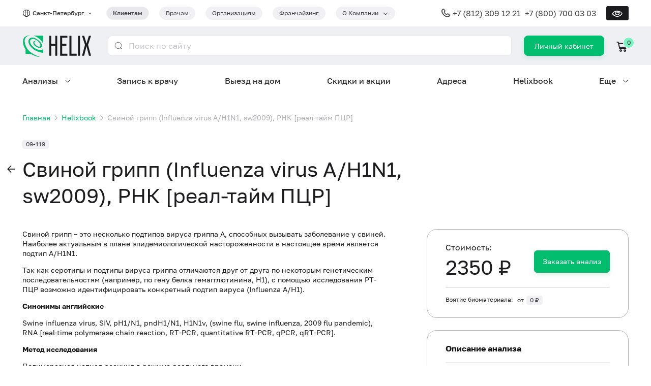

--- FILE ---
content_type: text/html; charset=utf-8
request_url: https://helix.ru/kb/item/09-119
body_size: 47628
content:
<!DOCTYPE html><html lang="ru" prefix="og: http://ogp.me/ns#"><head>
    
  <script>
    csrDynamicVariables = {"YA_METRICA_COUNTER_ID":"221356","MAIL_COUNTER_ID":"3.624022e+06"};
  </script>
  
    <!-- Yandex.Metrika counter -->
    <script type="text/javascript">
      (function (m, e, t, r, i, k, a) {
        m[i] =
          m[i] ||
          function () {
            (m[i].a = m[i].a || []).push(arguments);
          };
        m[i].l = 1 * new Date();
        for (var j = 0; j < document.scripts.length; j++) {
          if (document.scripts[j].src === r) {
            return;
          }
        }
        (k = e.createElement(t)),
          (a = e.getElementsByTagName(t)[0]),
          (k.async = 1),
          (k.src = r),
          a.parentNode.insertBefore(k, a);
      })(
        window,
        document,
        "script",
        "https://mc.yandex.ru/metrika/tag.js",
        "ym"
      );

      ym(221356, "init", {"defer":true,"clickmap":true,"trackLinks":true,"accurateTrackBounce":true,"webvisor":true});
    </script>
    <!-- /Yandex.Metrika counter -->

    <!-- Varioqub experiments -->
    <script type="text/javascript">
      (function(e, x, pe, r, i, me, nt) {
        e[i] = e[i] || function() {
          (e[i].a = e[i].a || []).push(arguments)
        };
        me = x.createElement(pe);
        me.async = 1;
        me.src = r;
        nt = x.getElementsByTagName(pe)[0];
        me.addEventListener('error', function() {
          function cb(t) {
            t = t[t.length - 1];
            'function' == typeof t && t({ flags: {} });
          }
          Array.isArray(e[i].a) && e[i].a.forEach(cb);
          e[i] = function() { cb(arguments) };
        });
        
        nt.parentNode.insertBefore(me, nt);
      })(
        window, 
        document, 
        'script', 
        'https://abt.s3.yandex.net/expjs/latest/exp.js', 
        'ymab'
      );
      ymab("metrika.221356", 'init');
    </script>
    <!-- /Varioqub experiments -->

    <!-- Top.Mail.Ru counter -->
    <script type="text/javascript">
      var _tmr = window._tmr || (window._tmr = []);
      _tmr.push({id: 3624022, type: "pageView", start: (new Date()).getTime()});
      
      (function (d, w, id) {
        if (d.getElementById(id)) return;
        var ts = d.createElement("script"); ts.type = "text/javascript"; ts.async = true; ts.id = id;
        ts.src = "https://top-fwz1.mail.ru/js/code.js";
        var f = function () {var s = d.getElementsByTagName("script")[0]; s.parentNode.insertBefore(ts, s);};
        if (w.opera == "[object Opera]") { d.addEventListener("DOMContentLoaded", f, false); } else { f(); }
      })(document, window, "tmr-code");
    </script>
    <!-- /Top.Mail.Ru counter -->
    <meta charset="utf-8">
    <title>Свиной грипп (Influenza virus A/H1N1, sw2009), РНК [реал-тайм ПЦР] – сдать анализы в Санкт-Петербурге, цены в медицинской лаборатории Хеликс</title>
    <base href="/helixru-frontend/">
    <meta content="width=device-width, initial-scale=1" name="viewport">
    <link rel="icon" href="favicon.ico">
    <link rel="icon" type="image/svg+xml" href="favicon.svg">
    <link rel="apple-touch-icon" href="apple-touch-icon.png">
    <meta content="Свиной грипп (Influenza virus A/H1N1, sw2009), РНК [реал-тайм ПЦР]: описание, синонимы, методы исследования, какой биоматериал можно использовать, как правильно подготовиться, для чего используется, когда назначается, что означают результаты." name="description">
    <meta property="og:title" content="Свиной грипп (Influenza virus A/H1N1, sw2009), РНК [реал-тайм ПЦР] – сдать анализы в Санкт-Петербурге, цены в медицинской лаборатории Хеликс">
    <meta property="og:description" content="Свиной грипп (Influenza virus A/H1N1, sw2009), РНК [реал-тайм ПЦР]: описание, синонимы, методы исследования, какой биоматериал можно использовать, как правильно подготовиться, для чего используется, когда назначается, что означают результаты.">
    <meta property="og:image" content="https://helix.ru/favicon.png">
  <link rel="stylesheet" href="styles.f479a1de3d9716c8.css"><style ng-app-id="serverApp">@media (max-width: 768px){.grid.grid-sm-reverse[_ngcontent-serverApp-c483332109]{flex-direction:column-reverse}.full-width-sm[_ngcontent-serverApp-c483332109]{width:100%}}.z-index[_ngcontent-serverApp-c483332109]{z-index:9999}</style><style ng-app-id="serverApp">.tag.dropdown-container[_ngcontent-serverApp-c2698525231]{padding-right:32px}.tag.dropdown-container[_ngcontent-serverApp-c2698525231]   .dropdown-trigger[_ngcontent-serverApp-c2698525231]:after{right:-20px}@media screen and (min-width: 992px){.city-selector-container[_ngcontent-serverApp-c2698525231]{min-width:165px}}@media screen and (max-width: 992px){.dropdown[_ngcontent-serverApp-c2698525231]{right:0;left:auto}}@media screen and (min-width: 576px){.button[_ngcontent-serverApp-c2698525231]{border-radius:8px;line-height:3px;padding:18px 20px 19px;min-height:auto;height:40px}}.login-button-xs[_ngcontent-serverApp-c2698525231]{align-content:center;font-size:13px;line-height:15px;height:34px;min-width:60px;padding:9px 19px;border-radius:7px}.typography-lh-1[_ngcontent-serverApp-c2698525231]{line-height:1}.grid-gutter-48[_ngcontent-serverApp-c2698525231]   .icon-cart[_ngcontent-serverApp-c2698525231]{margin-right:.5rem}.adaptive-header-nav-for-clients-link[_ngcontent-serverApp-c2698525231]{line-height:8px;font-size:.75rem;color:inherit}@media (hover: none){.dropdown-container[tabindex][_ngcontent-serverApp-c2698525231]:hover   .dropdown[_ngcontent-serverApp-c2698525231]{display:none}.dropdown-container[tabindex][_ngcontent-serverApp-c2698525231]:focus-within   .dropdown[_ngcontent-serverApp-c2698525231]{display:block}}</style><style ng-app-id="serverApp">.footer-divider[_ngcontent-serverApp-c507558606]{margin-top:24px;margin-bottom:20px}.mb-8[_ngcontent-serverApp-c507558606]{margin-bottom:8px}.gap-12[_ngcontent-serverApp-c507558606]{gap:12px}.visually-impaired[_nghost-serverApp-c507558606]   footer[_ngcontent-serverApp-c507558606], .visually-impaired   [_nghost-serverApp-c507558606]   footer[_ngcontent-serverApp-c507558606]{border-top:1px solid var(--primary-color)}</style><style ng-app-id="serverApp">.navigation-container[_ngcontent-serverApp-c2750817071]{position:fixed;bottom:0;z-index:9999;height:69px;width:100%;background:var(--primary-color)}.navigation-menu[_ngcontent-serverApp-c2750817071]{padding:0 8px 10px;justify-content:space-around}.navigation-item[_ngcontent-serverApp-c2750817071]{color:var(--contrast-text-color);text-align:center;font-size:.625rem;line-height:12px}.navigation-item[_ngcontent-serverApp-c2750817071]   .mb-4[_ngcontent-serverApp-c2750817071]{margin-bottom:4px}.burger-button[_ngcontent-serverApp-c2750817071]{min-width:60px;padding-bottom:10px}.icon.icon-burger[_ngcontent-serverApp-c2750817071]{color:var(--contrast-text-color)}</style><style ng-app-id="serverApp">.mobile-app-banner[_ngcontent-serverApp-c2768559358]{background:rgb(121,130,215);border-radius:18px;padding:10px 8px 0 max(14px,4vw);overflow:hidden}.mobile-app-banner[_ngcontent-serverApp-c2768559358] > .grid[_ngcontent-serverApp-c2768559358]{flex:1}.mobile-app-banner[_ngcontent-serverApp-c2768559358]   .column-1[_ngcontent-serverApp-c2768559358]{flex:1;gap:12px}.mobile-app-banner[_ngcontent-serverApp-c2768559358]   .column-1[_ngcontent-serverApp-c2768559358]   button[_ngcontent-serverApp-c2768559358]{border-radius:99px;line-height:16px;min-height:0;padding:2vw 3vw;margin-bottom:12px}.mobile-app-banner[_ngcontent-serverApp-c2768559358]   .column-2[_ngcontent-serverApp-c2768559358]{align-content:end;width:34vw}.mobile-app-banner[_ngcontent-serverApp-c2768559358]   .column-2[_ngcontent-serverApp-c2768559358]   .image-container[_ngcontent-serverApp-c2768559358]{overflow:hidden;height:20vw;box-shadow:-2.3vw 8.5vw 38.65px #4d428d}.mobile-app-banner[_ngcontent-serverApp-c2768559358]   .column-2[_ngcontent-serverApp-c2768559358]   .image-container[_ngcontent-serverApp-c2768559358]   img[_ngcontent-serverApp-c2768559358]{width:100%}.mobile-app-banner[_ngcontent-serverApp-c2768559358]   .title-font-size[_ngcontent-serverApp-c2768559358]{font-size:3.7vw;font-size:max(12px,3.7vw)}.mobile-app-banner[_ngcontent-serverApp-c2768559358]   .icon[_ngcontent-serverApp-c2768559358]{padding:6px}@media screen and (max-width: 319px){.mobile-app-banner[_ngcontent-serverApp-c2768559358]   .hidden-very-small[_ngcontent-serverApp-c2768559358]{display:none}}</style><style ng-app-id="serverApp">.national-brand[_ngcontent-serverApp-c3661726446]{max-width:168px}.national-brand[_ngcontent-serverApp-c3661726446]   img[_ngcontent-serverApp-c3661726446]{width:100%}.img-brand[_ngcontent-serverApp-c3661726446]{box-shadow:0 6px 14px #1c1c1e0f}</style><style ng-app-id="serverApp">.link[_ngcontent-serverApp-c679597864]{display:inline-flex;justify-content:center;align-items:center;width:40px;height:40px;background:var(--primary-color);color:var(--contrast-text-color);border-radius:50%}.link[_ngcontent-serverApp-c679597864]:not(:first-of-type){margin-left:12px}@media screen and (max-width: 1200px){.link[_ngcontent-serverApp-c679597864]:not(:first-of-type){margin-left:12px}}@media screen and (max-width: 992px){.link[_ngcontent-serverApp-c679597864]:not(:first-of-type){margin-left:10px}}@media screen and (max-width: 768px){.link[_ngcontent-serverApp-c679597864]:not(:first-of-type){margin-left:10px}}@media screen and (max-width: 576px){.link[_ngcontent-serverApp-c679597864]:not(:first-of-type){margin-left:8px}}</style><style ng-app-id="serverApp">@media screen and (max-width: 576px){.typography-xs[_ngcontent-serverApp-c3014538510]{font-size:.75rem}}</style><style ng-app-id="serverApp">@media screen and (max-width: 576px){.typography-xs[_ngcontent-serverApp-c2655217676]{font-size:.75rem}}</style><style ng-app-id="serverApp">@charset "UTF-8";[_nghost-serverApp-c1857307550]{position:fixed;top:0;left:0;width:100%;height:100%;background:var(--bg-color);z-index:10000;overflow-y:auto}@media (min-width: 993px){[_nghost-serverApp-c1857307550]{display:none}}[_nghost-serverApp-c1857307550]     .ant-collapse-item{border-bottom:1px solid #f2f2f3;color:var(--text-color)}[_nghost-serverApp-c1857307550]     .ant-collapse-item .ant-collapse-header{color:inherit}[_nghost-serverApp-c1857307550]     .ant-collapse-item .ant-collapse-header:after{font-family:glyph-icons;content:"\f114"}[_nghost-serverApp-c1857307550]     .ant-collapse-item.ant-collapse-item-active{color:var(--primary-color)}[_nghost-serverApp-c1857307550]     .ant-collapse-item.ant-collapse-item-active .ant-collapse-header:after{font-family:glyph-icons;content:"\f114";transform:rotateX(180deg)}.burger-header[_ngcontent-serverApp-c1857307550]{position:relative;background:var(--primary-color);height:52px;width:100%}.burger-container[_ngcontent-serverApp-c1857307550]{min-height:calc(100% - 52px)}.burger-item[_ngcontent-serverApp-c1857307550]{padding:20px 0;border-bottom:1px solid #f2f2f3}@media (max-width: 768px){.burger-item[_ngcontent-serverApp-c1857307550]{padding:16px 0}}.chevron-down[_ngcontent-serverApp-c1857307550]{font-size:.6em;font-weight:700}.close-button[_ngcontent-serverApp-c1857307550]{position:absolute;right:0;width:52px;height:52px;line-height:52px;display:flex;justify-content:center;align-items:center;color:var(--text-color)}.close-button[_ngcontent-serverApp-c1857307550]:before{content:"\2715";font-size:24px}.phone-margin[_ngcontent-serverApp-c1857307550]{margin-right:8px}@media (max-width: 576px){.phone-margin[_ngcontent-serverApp-c1857307550]{margin-bottom:8px;margin-right:0}}.section-border[_ngcontent-serverApp-c1857307550]{border-top:1px solid #f2f2f3;border-bottom:1px solid #f2f2f3}.icon.icon-global[_ngcontent-serverApp-c1857307550], .icon.icon-phone[_ngcontent-serverApp-c1857307550]{top:0}</style><script class="structured-data" type="application/ld+json">[{"@context":"http://schema.org","@type":"Organization","url":"https://helix.ru","logo":"https://helix.ru/favicon.png","name":"Лабораторная служба Хеликс","alternateName":"Helix","legalName":"ООО «НПФ «ХЕЛИКС»","address":{"@type":"PostalAddress","addressCountry":"RU","addressRegion":"Санкт-Петербург","addressLocality":"Санкт-Петербург","streetAddress":"наб. реки Карповки, 5","postalCode":"197022"},"contactPoint":{"@type":"ContactPoint","telephone":"+7 (800) 700 03 03","contactType":"Служба подержки клиентов","areaServed":"RU","availableLanguage":{"@type":"Language","name":"Russian","alternateName":"ru"}},"email":"feedback@helix.ru","telephone":"+7 (800) 700 03 03","sameAs":["https://vk.com/helix_lab","https://t.me/helixfamily","https://dzen.ru/helix_lab"]},{"@context":"http://schema.org","@type":"Article","name":"Свиной грипп (Influenza virus A/H1N1, sw2009), РНК [реал-тайм ПЦР]","headline":"Свиной грипп (Influenza virus A/H1N1, sw2009), РНК [реал-тайм ПЦР]","articleBody":"Свиной грипп – это несколько подтипов вируса гриппа А, способных вызывать заболевание у свиней. Наиболее актуальным в плане эпидемиологической настороженности в настоящее время является подтип А/H1N1.\r\nТак как серотипы и подтипы вируса гриппа отличаются друг от друга по некоторым генетическим последовательностям (например, по гену белка гемагглютинина, H1), с помощью исследования РТ-ПЦР возможно идентифицировать конкретный подтип вируса (Influenza A/H1).\r\nСинонимы английские\r\nSwine influenza virus, SIV, pH1/N1, pndH1/N1, H1N1v, (swine flu, swine influenza, 2009 flu pandemic), RNA [real-time polymerase chain reaction, RT-PCR, quantitative RT-PCR, qPCR, qRT-PCR].\r\nМетод исследования\r\nПолимеразная цепная реакция в режиме реального времени.\r\nКакой биоматериал можно использовать для исследования?\r\nМазок из зева (ротоглотки) и носа, мокроту.\r\nКак правильно подготовиться к исследованию?\r\n\r\nРекомендуется употребить большой объем жидкости (чистой негазированной воды) за 8-12 часов до сбора мокроты.\r\nЗа 3-4 часа до взятия мазков из ротоглотки (зева) не употреблять пищу, не пить, не чистить зубы, не полоскать рот/горло, не жевать жевательную резинку, не курить. За 3-4 часа до взятия мазков из носа не закапывать капли/спреи и не промывать нос. Взятие мазков оптимально выполнять утром, сразу после ночного сна.\r\nНе принимать пищу в течение 1–2 часов до исследования.\r\nНе принимать пищу, не пить и не полоскать горло в течение 2-3 часов до исследования.\r\nСбор биоматериала рекомендуется проводить утром. Для исследования необходимо собирать свободно отделяемую мокроту, полученную в процессе глубокого откашливания. В контейнер не должны попадать слюна и отделяемое носоглотки! Это может привести к искажению результатов.\r\nОбщая информация об исследовании\r\nInfluenza virus A/H1 – один из подтипов вируса гриппа, характеризующийся особой вирулентностью и приводящий к тяжелым формам заболевания и пандемиям. Грипп, вызванный Influenza virus A/H1 (грипп свиней, свиной грипп), отличается от сезонного (эпидемического) гриппа по нескольким характеристикам. Во-первых, возбудитель гриппа свиней – это новый вариант вируса гриппа, возникший в организме свиней в результате мутаций его генетического материала и затем распространившийся в популяции человека. Большинство людей не имеют иммунитета к нему, поэтому заболевание характеризуется очень высокой заразностью. Кроме того, оно чаще протекает в более тяжелой форме с вовлечением нижних отделов респираторного тракта и с осложнениями (в виде пневмонии, дыхательной и почечной недостаточности, энцефалопатии и др.), что обуславливает необходимость раннего и интенсивного лечения. Поэтому диагностика гриппа свиней должна быть произведена в кратчайшие сроки. На основании опыта борьбы с пандемией гриппа Influenza A H1/N1 в 2009 году был сделан вывод, что \"золотым стандартом\" идентификации этого подтипа вируса является полимеразная цепная реакция в режиме реального времени –  метод молекулярной диагностики, позволяющий выявлять в биологическом материале (например, в отделяемом носоглотки) фрагменты генетического материала (РНК) возбудителя инфекции. Такое исследование позволяет получить максимально точный результат в кратчайшие сроки.\r\nРТ-ПЦР относится к так называемым быстрым методам диагностики гриппа, обеспечивающим возможность постановки окончательного, лабораторно подтвержденного диагноза еще до начала лечения. Это преимущество отличает РТ-ПЦР от выделения вируса в культуре клеток (требует 7-10 дней) и большинства серологических методов (требуют нарастания титра антител, 10-14 дней).\r\nТак как серотипы и подтипы вируса гриппа отличаются друг от друга по некоторым генетическим последовательностям (например, по гену белка гемагглютинина, H1), с помощью исследования РТ-ПЦР возможно идентифицировать конкретный подтип вируса (Influenza A/H1). Специфичность этого анализа составляет 98-100 %. Среди \"быстрых\" тестов только РТ-ПЦР способна дифференцировать подтип вируса гриппа свиней от других подтипов Influenza A. Положительный результат исследования указывает на наличие генетического материала Influenza A/H1 в образце, однако не всегда означает продолжающуюся репликацию вируса, так как в реакции определяется не сам вирус, а фрагменты его РНК. По этой же причине положительный результат исследования биоматериала, взятого на фоне начатого противовирусного лечения, не означает его неэффективность.\r\nЧувствительность исследования составляет 86-100 %. Это самый высокий показатель среди других \"быстрых\" диагностических тестов. Например, чувствительность экспресс-тестов для определения антигена вируса гриппа в отношении Influenza H1/N1 составляет 10-70  %, а чувствительность прямого и непрямого метода иммунофлюоресценции – 47-93 %. Важно отметить, что несмотря на это возможность ложноотрицательного результата все же существует. В отличие от большинства других лабораторных методов, результат РТ-ПЦР в меньшей степени зависит от распространенности гриппа среди населения, однако необходимо помнить, что частота ложноотрицательных результатов выше в период эпидемии. Для более точной постановки диагноза рекомендуется повторное (многократное) исследование образцов разных биоматериалов (отделяемого носоглотки, ротоглотки, мокроты) с интервалом 48-72 часа. Причем отрицательный результат РТ-ПЦР полностью не исключает диагноза \"грипп Influenza A/H1\" и не препятствует назначению противовирусной терапии.\r\nДля чего используется исследование?\r\n\r\nДля диагностики Influenza A/H1–гриппа.\r\n\r\nКогда назначается исследование?\r\n\r\nПри постановке диагноза \"грипп, среднетяжелая/тяжелая форма\" и при осложнениях гриппа (пневмония, дыхательная недостаточность, энцефалопатия и др.).\r\nПри постановке диагноза \"грипп\" у пациента с факторами риска гриппа Influenza A/H1: возраст до 2 лет и старше 65 лет, беременность, хроническая обструктивная болезнь легких, хронические заболевания сердца, почек, печени, сахарный диабет, иммуносупрессия.\r\nПри отсутствии улучшения или при ухудшении состояния в течение 72 часов после постановки диагноза \"грипп, легкая форма\" у пациента без факторов риска Influenza A/H1.\r\nПри обследовании пациента, контактировавшего с больным с установленной Influenza A/H1–инфекцией.\r\nЧто означают результаты?\r\nРеференсные значения: отрицательно.\r\nПричины положительного результата:\r\n\r\nInfluenza A/H1–инфекция.\r\n\r\nПричины отрицательного результата:\r\n\r\nотсутствие Influenza A/H1–инфекции.\r\nВажные замечания\r\n\r\nОптимально брать биоматериал через 48-72 часа после начала заболевания. Несмотря на то что идентификация вируса гриппа с помощью РТ-ПЦР возможна в течение более длительного времени от начала заболевания по сравнению с большинством других тестов, биоматериал должен быть получен как можно раньше. У детей, а также при вовлечении нижних отделов респираторного тракта этот период более длительный.\r\nОтрицательный результат не препятствует назначению противовирусной терапии.\r\nПоложительный результат исследования биоматериала, взятого на фоне начатого противовирусного лечения, не означает его неэффективность.\r\n\r\nТакже рекомендуется\r\n\r\nОбщий анализ крови\r\nЛейкоцитарная формула\r\nС-реактивный белок, количественно\r\nMycoplasma pneumoniae, ДНК [реал-тайм ПЦР]\r\nAdenovirus, ДНК [реал-тайм ПЦР]\r\nAdenovirus, иммунофлюоресценция\r\nStreptococcus pneumoniae, ДНК [реал-тайм ПЦР]\r\nStreptococcus pyogenes, ДНК [реал-тайм ПЦР]\r\n\r\nКто назначает исследование?\r\nИнфекционист, эпидемиолог, педиатр, врач общей практики, анестезиолог-реаниматолог.\r\nЛитература\r\n\r\nLi K, Xiao L, Liu C, Zhang J, Sirois P. Transforming viral sequences to A (H1N1) flu diagnosis: the current status and future prospects of rtPCR based assays. Curr Pharm Biotechnol. 2010 Jan;11(1):113-6.\r\nKamps B. S, Hoffmann C, Preiser W. Influenza Report 2006 / B. S. Kamps, С. Hoffmann, W. Preiser W. – Flying Publisher, 2006.\r\nWHO Global Influenza Surveillance Network. Manual for the laboratory diagnosis and virological surveillance of influenza. – World Health Organization, 2011.\r\nWHO World Health Organization. Clinical management of human infection with pandemic (H1N1) 2009: revised guidance. – World Health Organization, 2009.\r\n"},{"@context":"https://schema.org","@type":"BreadcrumbList","itemListElement":[{"@type":"ListItem","position":1,"item":{"@id":"https://helix.ru/","name":"Главная"}},{"@type":"ListItem","position":2,"item":{"@id":"https://helix.ru/kb","name":"Helixbook"}}]}]</script><style ng-app-id="serverApp">[_nghost-serverApp-c3086717571]   .clue-line-height[_ngcontent-serverApp-c3086717571]{line-height:140%}</style><style ng-app-id="serverApp">[_nghost-serverApp-c4008147231]{display:flex}</style><style ng-app-id="serverApp">.mobile-app-link[_ngcontent-serverApp-c691912261]{min-width:108px;background-color:var(--medium-text-color);padding:6px 8px}</style><link rel="canonical" href="https://helix.ru/kb/item/09-119"><meta content="https://helix.ru/kb/item/09-119" property="og:url"><style ng-app-id="serverApp">[_nghost-serverApp-c753976861]{--nav-menu-dropdown-border-color: #ffffff}[_nghost-serverApp-c753976861]   .dropdown-container[_ngcontent-serverApp-c753976861]:not(:disabled):hover:before{z-index:100000;--tip-width: .5rem;background-image:linear-gradient(to bottom right,transparent 50%,var(--nav-menu-dropdown-border-color) 0),linear-gradient(to top right,var(--nav-menu-dropdown-border-color) 50%,transparent 0);background-size:var(--tip-width) 100%;background-repeat:no-repeat;background-position:calc(50% - var(--tip-width) / 2),calc(50% + var(--tip-width) / 2)}[_nghost-serverApp-c753976861]   .dropdown-container[_ngcontent-serverApp-c753976861]:not(:disabled):hover   .dropdown[_ngcontent-serverApp-c753976861], [_nghost-serverApp-c753976861]   .dropdown-container[_ngcontent-serverApp-c753976861]:focus   .dropdown[_ngcontent-serverApp-c753976861]{display:flex}[_nghost-serverApp-c753976861]   .dropdown-container[_ngcontent-serverApp-c753976861]{padding-right:0}[_nghost-serverApp-c753976861]   .dropdown-container[_ngcontent-serverApp-c753976861]   .dropdown-trigger[_ngcontent-serverApp-c753976861]{padding-right:25px}[_nghost-serverApp-c753976861]   .dropdown-container[_ngcontent-serverApp-c753976861]   .dropdown-trigger[_ngcontent-serverApp-c753976861]:after{right:0}[_nghost-serverApp-c753976861]   .dropdown-container.dropdown-hidden[_ngcontent-serverApp-c753976861]:before, [_nghost-serverApp-c753976861]   .dropdown-container.dropdown-hidden[_ngcontent-serverApp-c753976861]   .dropdown[_ngcontent-serverApp-c753976861]{display:none!important}[_nghost-serverApp-c753976861]   .dropdown[_ngcontent-serverApp-c753976861]{overflow:hidden;max-width:1320px;padding:0;border-radius:24px;border:1.5px solid;border-image-source:linear-gradient(90deg,var(--nav-menu-dropdown-border-color) 53.5%,#BFDEFF 100%);box-shadow:0 0 40px 5px #3133354d}[_nghost-serverApp-c753976861]   .dropdown.right-aligned[_ngcontent-serverApp-c753976861]{left:auto;right:0}[_nghost-serverApp-c753976861]   .dropdown[_ngcontent-serverApp-c753976861]   .items[_ngcontent-serverApp-c753976861]{flex:1;flex-wrap:wrap;align-content:space-around;column-gap:48px;max-height:calc(100vh - 200px);padding:40px 48px;overflow:auto}@media screen and (max-width: 1200px){[_nghost-serverApp-c753976861]   .dropdown[_ngcontent-serverApp-c753976861]   .items[_ngcontent-serverApp-c753976861]{row-gap:6px;column-gap:14px;padding:20px 24px}}[_nghost-serverApp-c753976861]   .dropdown[_ngcontent-serverApp-c753976861]   .items.columns-3[_ngcontent-serverApp-c753976861]   .grid-column[_ngcontent-serverApp-c753976861]{flex:1;row-gap:12px}[_nghost-serverApp-c753976861]   .dropdown[_ngcontent-serverApp-c753976861]   .items.columns-2[_ngcontent-serverApp-c753976861]   .grid-column[_ngcontent-serverApp-c753976861]{flex:1;row-gap:12px}[_nghost-serverApp-c753976861]   .dropdown[_ngcontent-serverApp-c753976861]   .items.columns-2[_ngcontent-serverApp-c753976861]   .grid-column[_ngcontent-serverApp-c753976861]:first-of-type{flex:1.33333}[_nghost-serverApp-c753976861]   .dropdown[_ngcontent-serverApp-c753976861]   .more[_ngcontent-serverApp-c753976861]{position:relative;padding:48px 60px 48px 48px;overflow:hidden}[_nghost-serverApp-c753976861]   .dropdown[_ngcontent-serverApp-c753976861]   .more[_ngcontent-serverApp-c753976861]   .grid-item[_ngcontent-serverApp-c753976861]{width:224px;z-index:1}[_nghost-serverApp-c753976861]   .dropdown[_ngcontent-serverApp-c753976861]   .more[_ngcontent-serverApp-c753976861]   .corner-image[_ngcontent-serverApp-c753976861]{position:absolute;width:357px;height:377px;bottom:0;right:0;background-size:contain;background-repeat:no-repeat;background-position:right top}[_nghost-serverApp-c753976861]   .dropdown[_ngcontent-serverApp-c753976861]   .blured-ellipsis[_ngcontent-serverApp-c753976861]{position:absolute;flex-shrink:0}[_nghost-serverApp-c753976861]   .dropdown[_ngcontent-serverApp-c753976861]   .blured-ellipsis.top-left[_ngcontent-serverApp-c753976861]{top:-220px;left:-220px;width:440px;height:440px;border-radius:440px;opacity:.5;background:#C2DFFF;filter:blur(190px)}[_nghost-serverApp-c753976861]   .dropdown[_ngcontent-serverApp-c753976861]   .blured-ellipsis.bottom-right[_ngcontent-serverApp-c753976861]{bottom:-258.5px;right:-138px;width:422.297px;height:549.5px;border-radius:549.5px;background:#8FC3FF;filter:blur(130px)}[_nghost-serverApp-c753976861]   .dropdown[_ngcontent-serverApp-c753976861]   a[_ngcontent-serverApp-c753976861]:hover{text-decoration:underline}[_nghost-serverApp-c753976861]   .visually-impaired[_nghost-serverApp-c753976861], .visually-impaired   [_nghost-serverApp-c753976861]{--nav-menu-dropdown-border-color: var(--primary-color)}[_nghost-serverApp-c753976861]   .visually-impaired[_nghost-serverApp-c753976861]   .dropdown[_ngcontent-serverApp-c753976861], .visually-impaired   [_nghost-serverApp-c753976861]   .dropdown[_ngcontent-serverApp-c753976861]{border:var(--dropdown-paper-border);border-radius:0}[_nghost-serverApp-c753976861]   .visually-impaired[_nghost-serverApp-c753976861]   .dropdown[_ngcontent-serverApp-c753976861]   .items[_ngcontent-serverApp-c753976861], .visually-impaired   [_nghost-serverApp-c753976861]   .dropdown[_ngcontent-serverApp-c753976861]   .items[_ngcontent-serverApp-c753976861]{max-height:calc(100vh - 375px)}[_nghost-serverApp-c753976861]   .visually-impaired[_nghost-serverApp-c753976861]   .dropdown[_ngcontent-serverApp-c753976861]   .more[_ngcontent-serverApp-c753976861]   .blured-ellipsis[_ngcontent-serverApp-c753976861], .visually-impaired   [_nghost-serverApp-c753976861]   .dropdown[_ngcontent-serverApp-c753976861]   .more[_ngcontent-serverApp-c753976861]   .blured-ellipsis[_ngcontent-serverApp-c753976861], [_nghost-serverApp-c753976861]   .visually-impaired[_nghost-serverApp-c753976861]   .dropdown[_ngcontent-serverApp-c753976861]   .more[_ngcontent-serverApp-c753976861]   .corner-image[_ngcontent-serverApp-c753976861], .visually-impaired   [_nghost-serverApp-c753976861]   .dropdown[_ngcontent-serverApp-c753976861]   .more[_ngcontent-serverApp-c753976861]   .corner-image[_ngcontent-serverApp-c753976861]{display:none}</style><style ng-app-id="serverApp">.button[_ngcontent-serverApp-c2769721712]{border-radius:16px;padding:16px 24px;color:#3a3a3c;font-size:16px;background-color:#fff;border-color:#fff;box-shadow:0 4px 14px #1c1c1e1a}.button[_ngcontent-serverApp-c2769721712]:hover{color:#fff;background-color:#00be6e;border-color:#00be6e;box-shadow:0 4px 14px #1c1c1e1a}.button[_ngcontent-serverApp-c2769721712]   *[_ngcontent-serverApp-c2769721712]{vertical-align:bottom}.visually-impaired[_nghost-serverApp-c2769721712]   .button[_ngcontent-serverApp-c2769721712], .visually-impaired   [_nghost-serverApp-c2769721712]   .button[_ngcontent-serverApp-c2769721712]{color:var(--button-contrast-color);background-color:var(--primary-color);border-color:var(--primary-color);border-radius:var(--bd-radius)}</style><style ng-app-id="serverApp">[_nghost-serverApp-c1273166685]     .typography.typography-h1{font-size:2.5rem}@media screen and (max-width: 1200px){[_nghost-serverApp-c1273166685]     .typography.typography-h1{font-size:2rem}}@media screen and (max-width: 992px){[_nghost-serverApp-c1273166685]     .typography.typography-h1{font-size:1.5rem}}@media screen and (max-width: 768px){[_nghost-serverApp-c1273166685]     .typography.typography-h1{font-size:1.5rem}}@media screen and (max-width: 576px){[_nghost-serverApp-c1273166685]     .typography.typography-h1{font-size:1.5rem}}[_nghost-serverApp-c1273166685]     .anticon{display:none}[_nghost-serverApp-c1273166685]     .ant-page-header.no-title .ant-page-header-heading{margin:0}[_nghost-serverApp-c1273166685]     .typography.typography-h1{position:relative;line-height:130%}@media screen and (max-width: 768px){[_nghost-serverApp-c1273166685]     .mobile-title-with-filter h1{padding-right:68px}}</style><style ng-app-id="serverApp">.card-body[_ngcontent-serverApp-c809558031]{padding-left:0;padding-right:0}.anchor[_ngcontent-serverApp-c809558031]{position:unset}.anchor[_ngcontent-serverApp-c809558031], .typography-headline[_ngcontent-serverApp-c809558031]{padding:0 36px}@media screen and (max-width: 1200px){.anchor[_ngcontent-serverApp-c809558031], .typography-headline[_ngcontent-serverApp-c809558031]{padding:0 32px}}</style><style ng-app-id="serverApp">.mobile-price[_ngcontent-serverApp-c3246674010]{position:fixed;top:0;left:0;right:0;background:var(--bg-color);padding:12px 12px 0;z-index:2}</style></head>
  <body>
    <noscript>
      <div>
        <img
          src="https://mc.yandex.ru/watch/221356"
          style="position: absolute; left: -9999px"
          alt=""
        />
        <img 
          src="https://top-fwz1.mail.ru/counter?id=3624022;js=na" 
          style="position:absolute;left:-9999px;" 
          alt="Top.Mail.Ru" 
        />
      </div>
    </noscript>
    <app-helix helix-version="11.0.1_master_259c6b1" _nghost-serverapp-c2668596013="" ng-version="16.2.12" ng-server-context="ssr"><app-visually-impaired _ngcontent-serverapp-c2668596013="" _nghost-serverapp-c483332109=""><!----></app-visually-impaired><app-helix-header _ngcontent-serverapp-c2668596013="" data-web-only="" _nghost-serverapp-c2698525231=""><div _ngcontent-serverapp-c2698525231="" class="grid grid-column"><div _ngcontent-serverapp-c2698525231="" class="section full-width hidden block-md"><div _ngcontent-serverapp-c2698525231="" class="section-content"><app-mobile-app-banner _ngcontent-serverapp-c2698525231="" _nghost-serverapp-c2768559358="" class="ng-tns-c2768559358-1"><!----></app-mobile-app-banner></div></div><div _ngcontent-serverapp-c2698525231="" class="section full-width relative"><div _ngcontent-serverapp-c2698525231="" class="section-content"><div _ngcontent-serverapp-c2698525231="" class="py-12 grid align-items-center justify-content-between"><div _ngcontent-serverapp-c2698525231="" class="grid-item grid-md-grow"><div _ngcontent-serverapp-c2698525231="" class="grid grid-gutter-24 align-items-center justify-content-md-between"><div _ngcontent-serverapp-c2698525231="" class="grid-item city-selector-container"><div _ngcontent-serverapp-c2698525231="" class="grid align-items-center"><div _ngcontent-serverapp-c2698525231="" class="icon icon-16 icon-global mr-4 grid-item" style="top: 0;"></div><span _ngcontent-serverapp-c2698525231="" ymgoal="" class="link typography typography-caption typography-medium gray-800 grid-item"><span _ngcontent-serverapp-c2698525231="" data-testid="current-city"> Санкт-Петербург </span><span _ngcontent-serverapp-c2698525231="" class="icon icon-chevron-down ml-4" style="font-size: 0.6em; font-weight: 700;"></span></span></div></div><div _ngcontent-serverapp-c2698525231="" class="grid-item"><div _ngcontent-serverapp-c2698525231="" class="grid grid-gutter-20 grid-nowrap"><div _ngcontent-serverapp-c2698525231="" data-testid="header-nav-for-clients" class="hidden-sm grid-item"><a _ngcontent-serverapp-c2698525231="" routerlink="/" class="typography typography-medium bg-gray-100 gray-800 tag tag-m tag-rounded" href="/"> Клиентам </a></div><div _ngcontent-serverapp-c2698525231="" class="hidden-sm grid-item ng-star-inserted"><a _ngcontent-serverapp-c2698525231="" class="typography tag tag-m tag-rounded ng-star-inserted" href="https://doctor.helix.ru/" data-testid="header-nav-for-doctors"> Врачам </a><!----><!----><!----></div><div _ngcontent-serverapp-c2698525231="" class="hidden-sm grid-item ng-star-inserted"><a _ngcontent-serverapp-c2698525231="" class="typography tag tag-m tag-rounded ng-star-inserted" href="https://b2b.helix.ru" data-testid="header-nav-for-organizations"> Организациям </a><!----><!----><!----></div><div _ngcontent-serverapp-c2698525231="" class="hidden-sm grid-item ng-star-inserted"><a _ngcontent-serverapp-c2698525231="" class="typography tag tag-m tag-rounded ng-star-inserted" href="https://fr.helix.ru/" data-testid="header-nav-franchising"> Франчайзинг </a><!----><!----><!----></div><!----><div _ngcontent-serverapp-c2698525231="" class="hidden-sm grid-item"><div _ngcontent-serverapp-c2698525231="" data-testid="header-nav-about-company" class="dropdown-container tag tag-m tag-rounded cursor-pointer"><span _ngcontent-serverapp-c2698525231="" class="dropdown-trigger nowrap"><span _ngcontent-serverapp-c2698525231=""> О Компании </span></span><div _ngcontent-serverapp-c2698525231="" class="dropdown dropdown-menu nowrap"><a _ngcontent-serverapp-c2698525231="" class="dropdown-item ng-star-inserted" data-testid="header-nav-contacts" href="/site/page/107"> Контакты </a><a _ngcontent-serverapp-c2698525231="" class="dropdown-item ng-star-inserted" data-testid="header-nav-quality-control" href="/site/page/116"> Контроль качества </a><a _ngcontent-serverapp-c2698525231="" class="dropdown-item ng-star-inserted" data-testid="header-nav-certificates" href="/site/page/46"> Лицензии и сертификаты </a><a _ngcontent-serverapp-c2698525231="" class="dropdown-item ng-star-inserted" data-testid="header-nav-press-about-us" href="/publishing"> Пресса о нас </a><a _ngcontent-serverapp-c2698525231="" class="dropdown-item ng-star-inserted" data-testid="header-nav-job" href="/job"> Вакансии </a><!----></div></div></div><div _ngcontent-serverapp-c2698525231="" class="grid-item hidden block-sm"><div _ngcontent-serverapp-c2698525231="" tabindex="0" class="dropdown-container tag tag-m tag-rounded bg-gray-100 cursor-pointer"><span _ngcontent-serverapp-c2698525231="" data-testid="adaptive-header-nav-for-clients" class="dropdown-trigger nowrap"><a _ngcontent-serverapp-c2698525231="" routerlink="/" class="typography typography-medium adaptive-header-nav-for-clients-link" href="/"> Клиентам </a></span><div _ngcontent-serverapp-c2698525231="" class="dropdown dropdown-menu nowrap"><a _ngcontent-serverapp-c2698525231="" class="dropdown-item ng-star-inserted" href="https://doctor.helix.ru/" data-testid="header-nav-for-doctors"> Врачам </a><a _ngcontent-serverapp-c2698525231="" class="dropdown-item ng-star-inserted" href="https://b2b.helix.ru" data-testid="header-nav-for-organizations"> Организациям </a><a _ngcontent-serverapp-c2698525231="" class="dropdown-item ng-star-inserted" href="https://fr.helix.ru/" data-testid="header-nav-franchising"> Франчайзинг </a><!----></div></div></div></div></div></div></div><div _ngcontent-serverapp-c2698525231="" class="grid-item grid align-items-center"><div _ngcontent-serverapp-c2698525231="" class="typography typography-headline gray-700 grid-item hidden-lg"><div _ngcontent-serverapp-c2698525231="" class="grid align-items-center ng-star-inserted"><div _ngcontent-serverapp-c2698525231="" class="icon icon-phone icon-20 mr-4 grid-item" style="top: 0;"></div><div _ngcontent-serverapp-c2698525231="" class="grid-item ng-star-inserted"><a _ngcontent-serverapp-c2698525231="" href="tel:+7 (812) 309 12 21">+7 (812) 309 12 21</a>&nbsp;&nbsp; </div><!----><div _ngcontent-serverapp-c2698525231="" class="grid-item ng-star-inserted"><a _ngcontent-serverapp-c2698525231="" href="tel:+7 (800) 700 03 03">+7 (800) 700 03 03</a></div><!----></div><!----></div><app-visually-impaired-button _ngcontent-serverapp-c2698525231="" class="ml-20 grid-item hidden-md ng-star-inserted" _nghost-serverapp-c752218682=""><button _ngcontent-serverapp-c752218682="" title="Версия для слабовидящих" class="button button-vi"></button></app-visually-impaired-button><!----></div></div></div></div><div _ngcontent-serverapp-c2698525231="" class="section bg-blue-light"><div _ngcontent-serverapp-c2698525231="" class="section-content"><div _ngcontent-serverapp-c2698525231="" class="py-16 grid grid-gutter-24 align-items-center"><div _ngcontent-serverapp-c2698525231="" class="grid-item hidden block-md"><a _ngcontent-serverapp-c2698525231="" routerlink="/" href="/"><svg _ngcontent-serverApp-c2698525231="" width="96" height="32" viewBox="0 0 96 32" xmlns="http://www.w3.org/2000/svg"><path _ngcontent-serverApp-c2698525231="" d="M4.40713 26.6442H11.863C17.4192 29.7798 23.8777 31.2307 27.4394 31.6051C28.3416 31.7455 28.8641 31.7455 28.8641 31.7455C25.3498 31.0903 20.0311 29.3586 15.4721 26.7846C11.9104 24.7722 8.68113 22.2449 6.7341 19.2964C4.64457 16.1139 3.45734 12.8379 3.2199 10.0298C2.98245 7.17502 3.69479 4.78814 5.30942 3.43091C7.01903 2.02688 9.0136 1.37167 11.1506 1.23127C8.30122 0.997263 5.45188 1.60567 3.2199 3.47771C-0.104348 6.23897 -0.151838 13.9611 4.40713 20.2792C4.40713 20.326 4.45462 20.326 4.45462 20.3729V26.6442H4.40713ZM28.8166 25.0998V19.9516C28.1517 20.5601 27.0595 20.9345 25.7298 21.0748C23.9727 21.2153 21.8832 20.8876 19.7461 19.9985C19.1763 19.7644 18.6064 19.4836 18.084 19.2028C15.6146 17.8456 13.5725 15.88 12.2429 13.8675C10.9131 11.8551 10.3433 9.74907 10.8657 8.2514C11.388 7.3154 12.0529 6.75378 12.7652 6.42617C13.4776 6.09857 14.2849 6.00496 15.1397 6.05177C15.947 6.09856 16.8018 6.33257 17.6566 6.66018C18.6064 7.03457 19.5087 7.54942 20.411 8.11102C21.2658 8.67262 22.0256 9.3746 22.6905 10.0767C23.4028 10.8723 23.9727 11.7147 24.4001 12.5103C24.8275 13.3527 25.0649 14.1951 25.0649 14.8972C25.0649 15.5055 24.875 16.0204 24.4001 16.4416C24.0202 16.6756 23.4503 16.7224 22.7854 16.6288C22.0256 16.4883 21.1708 16.1139 20.316 15.646C19.4612 15.1311 18.7013 14.5227 18.084 13.8207C17.4667 13.1655 17.0393 12.4635 16.8018 11.8083C16.2795 10.0767 17.1817 9.46824 17.9415 9.28104C18.3214 9.18741 18.6539 9.14066 18.7963 9.14066H18.8439L19.6512 9.04702L18.9388 8.71944C18.8914 8.71944 18.3689 8.6258 17.7991 8.6258C17.3717 8.67262 16.8968 8.71944 16.4694 8.90664C15.9945 9.09384 15.6146 9.42142 15.3296 9.93627C15.1397 10.3107 15.0447 10.7786 15.0922 11.3402C15.1872 12.3231 15.7095 13.3995 16.5168 14.3823C17.3717 15.412 18.4639 16.348 19.7461 17.05C20.9808 17.752 22.3105 18.0796 23.4978 18.1732C24.7325 18.22 25.7772 17.9392 26.3946 17.3308C26.4896 17.2372 26.5846 17.0968 26.6796 17.0032C27.4394 15.9267 27.3444 14.5227 26.6796 13.0719C26.0147 11.6679 24.875 10.1702 23.4503 8.85982C22.6905 8.15784 21.9306 7.5026 21.0759 6.94098C20.3635 6.42617 19.6037 6.00496 18.8439 5.58375C17.1342 4.69454 15.3296 4.13293 13.6675 4.17973C12.0054 4.17973 10.4857 4.78814 9.3935 6.28577C9.25106 6.51977 9.06103 6.75378 8.91858 7.03457C7.92131 8.95346 8.30122 11.3871 9.63096 13.8207C11.0556 16.3948 13.525 18.9688 16.4694 20.8876C19.9361 23.1341 23.8302 24.2573 26.2997 24.7254C26.822 24.8657 28.1992 25.0998 28.8166 25.0998ZM28.8166 12.4635V1.65248H15.4721C17.7991 2.21408 20.0311 3.29051 21.9781 4.69454C24.685 6.66018 27.2494 9.42142 28.7216 12.2295C28.7691 12.2763 28.7691 12.3699 28.8166 12.4635Z" fill="#00BE6E"></path><path _ngcontent-serverApp-c2698525231="" fill-rule="evenodd" clip-rule="evenodd" d="M48.4295 1.69531V29.0739H45.6751V15.3612H40.1189V29.0739H37.3645V1.69531H40.1189V12.6468H45.6751V1.69531H48.4295ZM55.2204 4.40977V12.5999H61.0141V15.3144H55.2204V26.3126H62.4388V29.0739H52.4186V1.69531H62.4388V4.40977H55.2204ZM75.3084 26.3126V29.0739H65.3357V1.69531H68.09V26.3126H75.3084ZM80.0096 29.1206H77.2553V1.74212H80.0096V29.1206ZM91.1696 14.0975L95.2538 29.0739H92.4042L89.0329 16.0632L85.7082 29.0739H82.812L86.8955 14.0975L82.764 1.69531H85.7562L89.0329 12.2255L92.3096 1.69531H95.2538L91.1696 14.0975Z" fill="var(--text-color)"></path></svg></a></div><div _ngcontent-serverapp-c2698525231="" class="grid-item hidden-md"><a _ngcontent-serverapp-c2698525231="" routerlink="/" href="/"><svg _ngcontent-serverApp-c2698525231="" width="144" height="44" viewBox="0 0 144 44" xmlns="http://www.w3.org/2000/svg"><path _ngcontent-serverApp-c2698525231="" d="M6.24327 38.2988H16.8057c7.8713 4.5075 17.0209 6.5931 22.0666 7.1313 1.2782.2018 2.0183.2018 2.0183.2018-4.9785-.9418-12.5134-3.4311-18.9719-7.1313-5.0458-2.8928-9.6206-6.5258-12.37889-10.7642-2.96016-4.5748-4.64207-9.2841-4.97845-13.3207-.33639-4.1038.67277-7.53494 2.96016-9.48596 2.42195-2.01829 5.24758-2.96016 8.27498-3.16198-4.0366-.33639-8.07316.5382-11.23514 3.22926C-.147988 8.96632-.215265 20.0669 6.24327 29.1492c0 .0673.06728.0673.06728.1346v9.015h-.06728Zm34.58003-2.2201v-7.4004c-.9419.8746-2.4892 1.4128-4.3729 1.6146-2.4893.2019-5.4494-.2691-8.4769-1.5473-.8073-.3364-1.6146-.7401-2.3546-1.1437-3.4984-1.951-6.3913-4.7766-8.275-7.6695-1.8838-2.8929-2.6911-5.9203-1.951-8.0732.74-1.3455 1.6819-2.15284 2.691-2.62377 1.0092-.47093 2.1529-.60549 3.3638-.53821 1.1437.06727 2.3547.40365 3.5657.87459 1.3455.53819 2.6237 1.27829 3.902 2.08559 1.211.8073 2.2874 1.8164 3.2293 2.8256 1.0091 1.1437 1.8164 2.3547 2.4219 3.4984.6055 1.2109.9419 2.4219.9419 3.4311 0 .8745-.2691 1.6146-.9419 2.2201-.5382.3364-1.3455.4036-2.2874.2691-1.0764-.2019-2.2874-.7401-3.4984-1.4128-1.2109-.7401-2.2874-1.6147-3.1619-2.6238-.8746-.9419-1.4801-1.951-1.8165-2.8929-.74-2.4892.5382-3.3638 1.6146-3.6329.5382-.1346 1.0092-.2018 1.211-.2018h.0673l1.1437-.1346-1.0092-.4709c-.0672 0-.8073-.1346-1.6146-.1346-.6055.0673-1.2782.1346-1.8837.4037-.6728.2691-1.211.74-1.6147 1.4801-.2691.5382-.4036 1.2109-.3364 2.0182.1346 1.4128.8746 2.9602 2.0183 4.373 1.211 1.4801 2.7584 2.8256 4.5748 3.8348 1.7492 1.0091 3.6329 1.48 5.3149 1.6146 1.7491.0673 3.2292-.3364 4.1038-1.211.1346-.1345.2691-.3364.4037-.4709 1.0764-1.5474.9418-3.5657 0-5.6512-.9419-2.0183-2.5565-4.1712-4.5748-6.0549-1.0764-1.0091-2.1529-1.951-3.3638-2.75833-1.0092-.74004-2.0856-1.34553-3.162-1.95102-2.422-1.27825-4.9785-2.08556-7.3331-2.01829-2.3547 0-4.5076.8746-6.0549 3.02744-.2018.33638-.471.67276-.6728 1.0764-1.4128 2.7584-.8746 6.2567 1.0092 9.7551 2.0183 3.7002 5.5166 7.4004 9.6878 10.1587 4.9111 3.2293 10.4278 4.8439 13.9262 5.5167.74.2018 2.691.5382 3.5656.5382Zm0-18.1646V2.37324H21.9187c3.2965.80731 6.4585 2.35467 9.2168 4.37296 3.8348 2.82561 7.4677 6.7949 9.5533 10.8315.0672.0673.0672.2018.1345.3364Z" fill="#00BE6E"></path><path _ngcontent-serverApp-c2698525231="" fill-rule="evenodd" clip-rule="evenodd" d="M68.6085 2.4375v39.3567h-3.902v-19.712h-7.8714v19.712h-3.902V2.4375h3.902v15.7427h7.8714V2.4375h3.902ZM78.229 6.33953V18.1129h8.2077v3.902H78.229v15.81h10.226v3.9693H74.2597V2.4375H88.455v3.90203H78.229ZM106.687 37.8249v3.9693H92.5589V2.4375h3.902v35.3874h10.2261ZM113.347 41.8614h-3.902V2.50478h3.902V41.8614ZM129.157 20.2657l5.786 21.5285h-4.037l-4.776-18.7029-4.71 18.7029h-4.103l5.785-21.5285-5.853-17.8282h4.239l4.642 15.1372 4.642-15.1372h4.171l-5.786 17.8282Z" fill="var(--text-color)"></path></svg></a></div><div _ngcontent-serverapp-c2698525231="" class="grid-item grid-grow hidden-xs grow"><div _ngcontent-serverapp-c2698525231="" class="relative"><app-helix-searcher _ngcontent-serverapp-c2698525231="" class="ng-star-inserted"><div><input type="search" value="" autocomplete="off" maxlength="120" placeholder="Поиск по сайту" data-testid="search-placeholder" class="input input-search input-cancel-button full-width ng-untouched ng-pristine ng-valid"><!----><!----><!----></div></app-helix-searcher><!----></div></div><div _ngcontent-serverapp-c2698525231="" class="grid-item hidden block-md grid-xs-grow justify-content-sm-end"><div _ngcontent-serverapp-c2698525231="" class="grid grid-gutter-48 grid-nowrap justify-content-end align-items-center"><div _ngcontent-serverapp-c2698525231="" class="grid-item"><a _ngcontent-serverapp-c2698525231="" class="icon icon-phone icon-24 hidden block-md" href="tel:+7 (800) 700 03 03"></a></div><div _ngcontent-serverapp-c2698525231="" class="grid-item"><span _ngcontent-serverapp-c2698525231="" ymgoal="" data-testid="adaptive-header-nav-cart-button" class="icon icon-cart icon-24 cursor-pointer"><div _ngcontent-serverapp-c2698525231="" class="badge">0</div></span></div><div _ngcontent-serverapp-c2698525231="" class="grid-item ng-star-inserted"><div _ngcontent-serverapp-c2698525231="" class="hidden-xs"><a _ngcontent-serverapp-c2698525231="" class="button button-primary button-s" href="https://login.helix.ru/"> Войти </a></div><div _ngcontent-serverapp-c2698525231="" class="hidden block-xs"><a _ngcontent-serverapp-c2698525231="" data-testid="adaptive-header-nav-enter-personal-account" class="login-button-xs button button-primary button-xs" href="https://login.helix.ru/"> Войти </a></div></div><!----><!----><!----></div></div><div _ngcontent-serverapp-c2698525231="" class="grid-item hidden-md ng-star-inserted"><a _ngcontent-serverapp-c2698525231="" data-testid="header-nav-personal-account" class="button button-primary button-s" href="https://login.helix.ru/"> Личный кабинет </a></div><!----><!----><!----><div _ngcontent-serverapp-c2698525231="" class="grid-item hidden-md"><span _ngcontent-serverapp-c2698525231="" ymgoal="" data-testid="header-nav-cart-button" class="icon icon-cart icon-24 cursor-pointer"><div _ngcontent-serverapp-c2698525231="" class="badge">0</div></span></div><!----><div _ngcontent-serverapp-c2698525231="" class="grid-item hidden block-xs grid-12"><div _ngcontent-serverapp-c2698525231="" class="relative"><app-helix-searcher _ngcontent-serverapp-c2698525231="" class="ng-star-inserted"><div><input type="search" value="" autocomplete="off" maxlength="120" placeholder="Поиск по сайту" data-testid="search-placeholder" class="input input-search input-cancel-button full-width ng-untouched ng-pristine ng-valid"><!----><!----><!----></div></app-helix-searcher><!----></div></div></div></div></div></div><div _ngcontent-serverapp-c2698525231="" class="section hidden-md"><div _ngcontent-serverapp-c2698525231="" class="section-content"><div _ngcontent-serverapp-c2698525231="" class="py-20 grid justify-content-between"><div _ngcontent-serverapp-c2698525231="" class="grid-item ng-star-inserted"><app-nav-menu-item-with-dropdown _ngcontent-serverapp-c2698525231="" _nghost-serverapp-c753976861="" class="ng-star-inserted"><div _ngcontent-serverapp-c753976861="" class="dropdown-container"><span _ngcontent-serverapp-c753976861="" class="dropdown-trigger typography typography-headline typography-medium grey-800"><a _ngcontent-serverapp-c753976861="" data-testid="header-nav-catalog" href="/catalog" class="ng-star-inserted"> Анализы </a><!----><!----></span><div _ngcontent-serverapp-c753976861="" class="dropdown dropdown-menu grid" style="width: 92vw;"><div _ngcontent-serverapp-c753976861="" class="grid-item grid items columns-3" style="min-height: 422px;"><div _ngcontent-serverapp-c753976861="" class="grid-item grid grid-column ng-star-inserted"><a _ngcontent-serverapp-c753976861="" class="grid-item typography typography-headline item ng-star-inserted" data-testid="header-nav-catalog-item-1" href="/catalog/1-populyarnye-analizy"> Популярные анализы </a><a _ngcontent-serverapp-c753976861="" class="grid-item typography typography-headline item ng-star-inserted" data-testid="header-nav-catalog-item-190" href="/catalog/190-vse-analizy"> Все анализы </a><a _ngcontent-serverapp-c753976861="" class="grid-item typography typography-headline item ng-star-inserted" data-testid="header-nav-catalog-item-34" href="/catalog/34-kompleksy-analizov-check-up"> Комплексы анализов (Check-up) </a><a _ngcontent-serverapp-c753976861="" class="grid-item typography typography-headline item ng-star-inserted" data-testid="header-nav-catalog-item-30" href="/catalog/30-analizy-na-allergiyu"> Анализы на аллергию </a><a _ngcontent-serverapp-c753976861="" class="grid-item typography typography-headline item ng-star-inserted" data-testid="header-nav-catalog-item-189" href="/catalog/189-analizy-na-vitaminy"> Анализы на витамины </a><a _ngcontent-serverapp-c753976861="" class="grid-item typography typography-headline item ng-star-inserted" data-testid="header-nav-catalog-item-29" href="/catalog/29-analizy-na-gormony"> Анализы на гормоны </a><a _ngcontent-serverapp-c753976861="" class="grid-item typography typography-headline item ng-star-inserted" data-testid="header-nav-catalog-item-26" href="/catalog/26-analizy-na-zppp-zabolevaniya-peredayuschiesya-polovym-putem"> Анализы на ЗППП (заболевания, передающиеся половым путем) </a><a _ngcontent-serverapp-c753976861="" class="grid-item typography typography-headline item ng-star-inserted" data-testid="header-nav-catalog-item-23" href="/catalog/23-analizy-na-infekcii"> Анализы на инфекции </a><a _ngcontent-serverapp-c753976861="" class="grid-item typography typography-headline item ng-star-inserted" data-testid="header-nav-catalog-item-11" href="/catalog/11-analizy-na-autoimmunnye-zabolevaniya"> Анализы на аутоиммунные заболевания </a><a _ngcontent-serverapp-c753976861="" class="grid-item typography typography-headline item ng-star-inserted" data-testid="header-nav-catalog-item-191" href="/catalog/191-vrachebnye-uslugi"> Врачебные услуги </a><a _ngcontent-serverapp-c753976861="" class="grid-item typography typography-headline item ng-star-inserted" data-testid="header-nav-catalog-item-24" href="/catalog/24-analizy-dlya-beremennyh"> Анализы для беременных </a><!----></div><div _ngcontent-serverapp-c753976861="" class="grid-item grid grid-column ng-star-inserted"><a _ngcontent-serverapp-c753976861="" class="grid-item typography typography-headline item ng-star-inserted" data-testid="header-nav-catalog-item-12" href="/catalog/12-immunogrammy-analizy-na-markery-immuniteta"> Иммунограммы, анализы на маркеры иммунитета </a><a _ngcontent-serverapp-c753976861="" class="grid-item typography typography-headline item ng-star-inserted" data-testid="header-nav-catalog-item-178" href="/catalog/178-uzi-ultrazvukovye-issledovaniya"> УЗИ (ультразвуковые исследования) </a><a _ngcontent-serverapp-c753976861="" class="grid-item typography typography-headline item ng-star-inserted" data-testid="header-nav-catalog-item-179" href="/catalog/179-ekg-elektrokardiogramma"> ЭКГ (электрокардиограмма) </a><a _ngcontent-serverapp-c753976861="" class="grid-item typography typography-headline item ng-star-inserted" data-testid="header-nav-catalog-item-22" href="/catalog/22-analizy-na-genetiku"> Анализы на генетику </a><a _ngcontent-serverapp-c753976861="" class="grid-item typography typography-headline item ng-star-inserted" data-testid="header-nav-catalog-item-204" href="/catalog/204-analizy-dlya-onkodiagnostiki"> Анализы для онкодиагностики </a><a _ngcontent-serverapp-c753976861="" class="grid-item typography typography-headline item ng-star-inserted" data-testid="header-nav-catalog-item-7" href="/catalog/7-analizy-na-citologiyu-i-gistologiyu"> Анализы на цитологию и гистологию </a><a _ngcontent-serverapp-c753976861="" class="grid-item typography typography-headline item ng-star-inserted" data-testid="header-nav-catalog-item-32" href="/catalog/32-bakteriologicheskie-issledovaniya-i-posevy"> Бактериологические исследования и посевы </a><a _ngcontent-serverapp-c753976861="" class="grid-item typography typography-headline item ng-star-inserted" data-testid="header-nav-catalog-item-15" href="/catalog/15-lekarstvennyj-monitoring"> Лекарственный мониторинг </a><a _ngcontent-serverapp-c753976861="" class="grid-item typography typography-headline item ng-star-inserted" data-testid="header-nav-catalog-item-3" href="/catalog/3-obschij-analiz-krovi"> Общий анализ крови </a><!----></div><div _ngcontent-serverapp-c753976861="" class="grid-item grid grid-column ng-star-inserted"><a _ngcontent-serverapp-c753976861="" class="grid-item typography typography-headline item ng-star-inserted" data-testid="header-nav-catalog-item-28" href="/catalog/28-biohimicheskie-analizy"> Биохимические анализы </a><a _ngcontent-serverapp-c753976861="" class="grid-item typography typography-headline item ng-star-inserted" data-testid="header-nav-catalog-item-4" href="/catalog/4-analizy-kala"> Анализы кала </a><a _ngcontent-serverapp-c753976861="" class="grid-item typography typography-headline item ng-star-inserted" data-testid="header-nav-catalog-item-5" href="/catalog/5-analizy-mochi"> Анализы мочи </a><a _ngcontent-serverapp-c753976861="" class="grid-item typography typography-headline item ng-star-inserted" data-testid="header-nav-catalog-item-6" href="/catalog/6-analizy-spermy"> Анализы спермы </a><a _ngcontent-serverapp-c753976861="" class="grid-item typography typography-headline item ng-star-inserted" data-testid="header-nav-catalog-item-31" href="/catalog/31-analizy-na-svertyvaemost-krovi"> Анализы на свертываемость крови </a><a _ngcontent-serverapp-c753976861="" class="grid-item typography typography-headline item ng-star-inserted" data-testid="header-nav-catalog-item-25" href="/catalog/25-analizy-na-gruppu-krovi-i-rezus-faktor"> Анализы на группу крови и резус-фактор </a><a _ngcontent-serverapp-c753976861="" class="grid-item typography typography-headline item ng-star-inserted" data-testid="header-nav-catalog-item-16" href="/catalog/16-analizy-na-tyazhelye-metally-i-mikroelementy"> Анализы на тяжелые металлы и микроэлементы </a><a _ngcontent-serverapp-c753976861="" class="grid-item typography typography-headline item ng-star-inserted" data-testid="header-nav-catalog-item-185" href="/catalog/185-analizy-na-covid-19"> Анализы на COVID-19 </a><a _ngcontent-serverapp-c753976861="" class="grid-item typography typography-headline item ng-star-inserted" data-testid="header-nav-catalog-item-205" href="/catalog/205-preventivnaya-medicina-i-nutriciologiya"> Превентивная медицина и нутрициология </a><!----></div><!----></div><div _ngcontent-serverapp-c753976861="" class="grid-item grid grid-column justify-content-between more ng-star-inserted"><div _ngcontent-serverapp-c753976861="" class="blured-ellipsis top-left"></div><div _ngcontent-serverapp-c753976861="" class="blured-ellipsis bottom-right"></div><div _ngcontent-serverapp-c753976861="" class="grid-item grid grid-column"><div _ngcontent-serverapp-c753976861="" class="grid-item typography typography-h3 typography-bold gray-800"> Все анализы </div><div _ngcontent-serverapp-c753976861="" class="grid-item typography typography-body gray-800"> Более 3600 анализов </div></div><div _ngcontent-serverapp-c753976861="" class="grid-item typography"><a _ngcontent-serverapp-c753976861="" href="/catalog/vse-analizy"><app-more-button _ngcontent-serverapp-c753976861="" _nghost-serverapp-c2769721712=""><button _ngcontent-serverapp-c2769721712="" type="button" class="button"> В каталог <span _ngcontent-serverapp-c2769721712="" class="icon icon-24 icon-arrow-right"></span></button></app-more-button></a></div><div _ngcontent-serverapp-c753976861="" class="corner-image" style="background-image: url('206534c7ca0320aaf19672d65455498f.png');"></div></div><!----></div></div></app-nav-menu-item-with-dropdown><!----><!----></div><div _ngcontent-serverapp-c2698525231="" class="grid-item ng-star-inserted"><a _ngcontent-serverapp-c2698525231="" class="typography typography-headline typography-medium grey-800 ng-star-inserted" data-testid="header-nav-practitioner-appointment" href="/doctors"> Запись к врачу </a><!----><!----></div><div _ngcontent-serverapp-c2698525231="" class="grid-item ng-star-inserted"><a _ngcontent-serverapp-c2698525231="" class="typography typography-headline typography-medium grey-800 ng-star-inserted" data-testid="header-nav-ms" href="/ms"> Выезд на дом </a><!----><!----></div><div _ngcontent-serverapp-c2698525231="" class="grid-item ng-star-inserted"><a _ngcontent-serverapp-c2698525231="" class="typography typography-headline typography-medium grey-800 ng-star-inserted" data-testid="header-nav-promo" href="/promotions"> Скидки и акции </a><!----><!----></div><div _ngcontent-serverapp-c2698525231="" class="grid-item ng-star-inserted"><a _ngcontent-serverapp-c2698525231="" class="typography typography-headline typography-medium grey-800 ng-star-inserted" data-testid="header-nav-centers" href="/centers"> Адреса </a><!----><!----></div><div _ngcontent-serverapp-c2698525231="" class="grid-item ng-star-inserted"><a _ngcontent-serverapp-c2698525231="" class="typography typography-headline typography-medium grey-800 ng-star-inserted" data-testid="header-nav-kb" href="/kb"> Helixbook </a><!----><!----></div><div _ngcontent-serverapp-c2698525231="" class="grid-item ng-star-inserted"><app-nav-menu-item-with-dropdown _ngcontent-serverapp-c2698525231="" _nghost-serverapp-c753976861="" class="ng-star-inserted"><div _ngcontent-serverapp-c753976861="" class="dropdown-container"><span _ngcontent-serverapp-c753976861="" class="dropdown-trigger typography typography-headline typography-medium grey-800"><span _ngcontent-serverapp-c753976861="" data-testid="header-nav-additional" class="ng-star-inserted"> Еще </span><!----><!----></span><div _ngcontent-serverapp-c753976861="" class="dropdown dropdown-menu grid right-aligned" style="width: 34vw;"><div _ngcontent-serverapp-c753976861="" class="grid-item grid items columns-2" style="min-height: min-content;"><div _ngcontent-serverapp-c753976861="" class="grid-item grid grid-column ng-star-inserted"><a _ngcontent-serverapp-c753976861="" class="grid-item typography typography-headline item ng-star-inserted" data-testid="order-help" href="/service/fns"> Заказ справки для налоговой </a><a _ngcontent-serverapp-c753976861="" class="grid-item typography typography-headline item ng-star-inserted" data-testid="write-to-helix" href="/kb/item/09-119"> Написать в Хеликс </a><a _ngcontent-serverapp-c753976861="" class="grid-item typography typography-headline item ng-star-inserted" data-testid="header-nav-info-dms" href="/site/page/52"> Прием по ДМС </a><a _ngcontent-serverapp-c753976861="" class="grid-item typography typography-headline item ng-star-inserted" data-testid="send-message-error" href="/kb/item/09-119"> Сообщить об ошибке на сайте </a><!----></div><div _ngcontent-serverapp-c753976861="" class="grid-item grid grid-column ng-star-inserted"><a _ngcontent-serverapp-c753976861="" class="grid-item typography typography-headline item ng-star-inserted" data-testid="header-nav-info-howtoget" href="/site/page/86"> Как получить результат </a><a _ngcontent-serverapp-c753976861="" class="grid-item typography typography-headline item ng-star-inserted" data-testid="header-nav-info-preorder" href="/site/page/53"> Предварительный заказ </a><a _ngcontent-serverapp-c753976861="" class="grid-item typography typography-headline item ng-star-inserted" data-testid="header-nav-info-lkk" href="/site/page/65"> О Личном кабинете </a><a _ngcontent-serverapp-c753976861="" class="grid-item typography typography-headline item ng-star-inserted" data-testid="header-nav-info-prepare" href="/site/page/59"> Подготовка к анализам </a><!----></div><!----></div><!----></div></div></app-nav-menu-item-with-dropdown><!----><!----></div><!----></div></div></div><!----></app-helix-header><div _ngcontent-serverapp-c2668596013="" class="typography"><router-outlet _ngcontent-serverapp-c2668596013=""></router-outlet><app-helixbook-item _nghost-serverapp-c2894319629="" class="ng-star-inserted"><div _ngcontent-serverapp-c2894319629="" class="section"><div _ngcontent-serverapp-c2894319629="" class="section-content"><div _ngcontent-serverapp-c2894319629="" class="hidden block-md mt-28"><button _ngcontent-serverapp-c2894319629="" class="button button-subtle"> ← Назад </button></div></div></div><app-breadcrumb _ngcontent-serverapp-c2894319629="" _nghost-serverapp-c1273166685="" class="ng-star-inserted"><div _ngcontent-serverapp-c1273166685="" class="section"><div _ngcontent-serverapp-c1273166685="" class="section-content"><!----><nz-page-header _ngcontent-serverapp-c1273166685="" data-testid="header-title" class="ant-page-header ant-page-header-ghost has-breadcrumb"><nz-breadcrumb _ngcontent-serverapp-c1273166685="" nz-page-header-breadcrumb="" data-web-only="" itemscope="" itemtype="http://schema.org/BreadcrumbList" class="ant-breadcrumb"><nz-breadcrumb-item _ngcontent-serverapp-c1273166685="" itemprop="itemListElement" itemscope="" itemtype="http://schema.org/ListItem" class="ng-star-inserted"><span class="ant-breadcrumb-link ng-star-inserted"><a _ngcontent-serverapp-c1273166685="" itemprop="item" data-testid="breadcrumb-item-title-0" href="/" class="ng-star-inserted"><span _ngcontent-serverapp-c1273166685="" itemprop="name">Главная</span></a><!----><!----><meta _ngcontent-serverapp-c1273166685="" itemprop="position" content="1"></span><!----><!----><span class="ant-breadcrumb-separator ng-star-inserted"> / <!----><!----></span><!----></nz-breadcrumb-item><nz-breadcrumb-item _ngcontent-serverapp-c1273166685="" itemprop="itemListElement" itemscope="" itemtype="http://schema.org/ListItem" class="ng-star-inserted"><span class="ant-breadcrumb-link ng-star-inserted"><a _ngcontent-serverapp-c1273166685="" itemprop="item" data-testid="breadcrumb-item-title-1" href="/kb" class="ng-star-inserted"><span _ngcontent-serverapp-c1273166685="" itemprop="name">Helixbook</span></a><!----><!----><meta _ngcontent-serverapp-c1273166685="" itemprop="position" content="2"></span><!----><!----><span class="ant-breadcrumb-separator ng-star-inserted"> / <!----><!----></span><!----></nz-breadcrumb-item><nz-breadcrumb-item _ngcontent-serverapp-c1273166685="" itemprop="itemListElement" itemscope="" itemtype="http://schema.org/ListItem" class="ng-star-inserted"><span class="ant-breadcrumb-link ng-star-inserted"><span _ngcontent-serverapp-c1273166685="" itemprop="name" class="ng-star-inserted">Свиной грипп (Influenza virus A/H1N1, sw2009), РНК [реал-тайм ПЦР]</span><!----><!----><meta _ngcontent-serverapp-c1273166685="" itemprop="position" content="3"></span><!----><!----><span class="ant-breadcrumb-separator ng-star-inserted"> / <!----><!----></span><!----></nz-breadcrumb-item><!----><!----></nz-breadcrumb><div class="ant-page-header-heading"><div class="ant-page-header-heading-left"><!----><span class="ant-page-header-heading-title ng-star-inserted"><div _ngcontent-serverapp-c2894319629="" class="hidden-md typography typography-body grey-700 typography-paragraph ng-star-inserted"><span _ngcontent-serverapp-c2894319629="" class="tag">09-119</span></div><!----><div _ngcontent-serverapp-c2894319629="" class="grid ng-star-inserted"><div _ngcontent-serverapp-c2894319629="" class="grid-item grid-9 grid-md-12"><h1 _ngcontent-serverapp-c2894319629="" class="typography typography-h1 pageheader-title"><div _ngcontent-serverapp-c2894319629="" class="pageheader-back-button link"></div> Свиной грипп (Influenza virus A/H1N1, sw2009), РНК [реал-тайм ПЦР] </h1></div></div><!----></span><!----><!----><!----><!----></div></div></nz-page-header></div></div><!----></app-breadcrumb><!----><!----><!----><!----><div _ngcontent-serverapp-c2894319629="" class="section section-has-sider ng-star-inserted"><div _ngcontent-serverapp-c2894319629="" class="section-content section-sider-mobile-top grid"><div _ngcontent-serverapp-c2894319629="" class="section-main min-w-128"><div _ngcontent-serverapp-c2894319629="" class="ng-star-inserted"><div class="html-markup">
      <p>Свиной грипп – это несколько подтипов вируса гриппа А, способных вызывать заболевание у свиней. Наиболее актуальным в плане эпидемиологической настороженности в настоящее время является подтип А/H1N1.</p>
<p>Так как серотипы и подтипы вируса гриппа отличаются друг от друга по некоторым генетическим последовательностям (например, по гену белка гемагглютинина, H1), с помощью исследования РТ-ПЦР возможно идентифицировать конкретный подтип вируса (Influenza A/H1).</p>
<p><strong>Синонимы&nbsp;</strong><strong>английские</strong></p>
<p>Swine influenza virus, SIV, pH1/N1, pndH1/N1, H1N1v, (swine flu, swine influenza, 2009 flu pandemic), RNA [real-time polymerase chain reaction, RT-PCR, quantitative RT-PCR, qPCR, qRT-PCR].</p>
<p><strong id="subj0" class="subj-header">Метод исследования</strong></p>
<p>Полимеразная цепная реакция в режиме реального времени.</p>
<p><strong id="subj1" class="subj-header">Какой биоматериал можно использовать для исследования?</strong></p>
<p>Мазок из зева (ротоглотки) и носа, мокроту.</p>
<p><strong id="subj2" class="subj-header">Как правильно подготовиться к исследованию?</strong></p>
<ul style="list-style-type: undefined;">
<li>Рекомендуется употребить большой объем жидкости (чистой негазированной воды) за 8-12 часов до сбора мокроты.</li>
<li class="ng-star-inserted">За 3-4 часа до взятия мазков из ротоглотки (зева) не употреблять пищу, не пить, не чистить зубы, не полоскать рот/горло, не жевать жевательную резинку, не курить. За 3-4 часа до взятия мазков из носа не закапывать капли/спреи и не промывать нос. Взятие мазков оптимально выполнять утром, сразу после ночного сна.</li>
<li class="ng-star-inserted">Не принимать пищу в течение 1–2 часов до исследования.</li>
<li class="ng-star-inserted">Не принимать пищу, не пить и не полоскать горло в течение 2-3 часов до исследования.</li>
<li class="ng-star-inserted">Сбор биоматериала рекомендуется проводить утром. Для исследования необходимо собирать свободно отделяемую мокроту, полученную в процессе глубокого откашливания. В контейнер не должны попадать слюна и отделяемое носоглотки! Это может привести к искажению результатов.</li>
</ul>
      <p><strong id="subj3" class="subj-header">Общая информация об исследовании</strong></p>
<p>Influenza virus A/H1 – один из подтипов вируса гриппа, характеризующийся особой вирулентностью и приводящий к тяжелым формам заболевания и пандемиям. Грипп, вызванный Influenza virus A/H1 (грипп свиней, свиной грипп), отличается от сезонного (эпидемического) гриппа по нескольким характеристикам. Во-первых, возбудитель гриппа свиней – это новый вариант вируса гриппа, возникший в организме свиней в результате мутаций его генетического материала и затем распространившийся в популяции человека. Большинство людей не имеют иммунитета к нему, поэтому заболевание характеризуется очень высокой заразностью. Кроме того, оно чаще протекает в более тяжелой форме с вовлечением нижних отделов респираторного тракта и с осложнениями (в виде пневмонии, дыхательной и почечной недостаточности, энцефалопатии и др.), что обуславливает необходимость раннего и интенсивного лечения. Поэтому диагностика гриппа свиней должна быть произведена в кратчайшие сроки. На основании опыта борьбы с пандемией гриппа Influenza A H1/N1 в 2009 году был сделан вывод, что "золотым стандартом" идентификации этого подтипа вируса является полимеразная цепная реакция в режиме реального времени – &nbsp;метод молекулярной диагностики, позволяющий выявлять в биологическом материале (например, в отделяемом носоглотки) фрагменты генетического материала (РНК) возбудителя инфекции. Такое исследование позволяет получить максимально точный результат в кратчайшие сроки.</p>
<p>РТ-ПЦР относится к так называемым быстрым методам диагностики гриппа, обеспечивающим возможность постановки окончательного, лабораторно подтвержденного диагноза еще до начала лечения. Это преимущество отличает РТ-ПЦР от выделения вируса в культуре клеток (требует 7-10 дней) и большинства серологических методов (требуют нарастания титра антител, 10-14 дней).</p>
<p>Так как серотипы и подтипы вируса гриппа отличаются друг от друга по некоторым генетическим последовательностям (например, по гену белка гемагглютинина, H1), с помощью исследования РТ-ПЦР возможно идентифицировать конкретный подтип вируса (Influenza A/H1). Специфичность этого анализа составляет 98-100 %. Среди "быстрых" тестов только РТ-ПЦР способна дифференцировать подтип вируса гриппа свиней от других подтипов Influenza A. Положительный результат исследования указывает на наличие генетического материала Influenza A/H1 в образце, однако не всегда означает продолжающуюся репликацию вируса, так как в реакции определяется не сам вирус, а фрагменты его РНК. По этой же причине положительный результат исследования биоматериала, взятого на фоне начатого противовирусного лечения, не означает его неэффективность.</p>
<p>Чувствительность исследования составляет 86-100 %. Это самый высокий показатель среди других "быстрых" диагностических тестов. Например, чувствительность экспресс-тестов для определения антигена вируса гриппа в отношении Influenza H1/N1 составляет 10-70&nbsp; %, а чувствительность прямого и непрямого метода иммунофлюоресценции – 47-93 %. Важно отметить, что несмотря на это возможность ложноотрицательного результата все же существует. В отличие от большинства других лабораторных методов, результат РТ-ПЦР в меньшей степени зависит от распространенности гриппа среди населения, однако необходимо помнить, что частота ложноотрицательных результатов выше в период эпидемии. Для более точной постановки диагноза рекомендуется повторное (многократное) исследование образцов разных биоматериалов (отделяемого носоглотки, ротоглотки, мокроты) с интервалом 48-72 часа. Причем отрицательный результат РТ-ПЦР полностью не исключает диагноза "грипп Influenza A/H1" и не препятствует назначению противовирусной терапии.</p>
<p><strong id="subj4" class="subj-header">Для чего используется исследование?</strong></p>
<ul>
<li>Для диагностики Influenza A/H1–гриппа.</li>
</ul>
<p><strong id="subj5" class="subj-header">Когда назначается исследование?</strong></p>
<ul>
<li>При постановке диагноза "грипп, среднетяжелая/тяжелая форма" и при осложнениях гриппа (пневмония, дыхательная недостаточность, энцефалопатия и др.).</li>
<li>При постановке диагноза "грипп" у пациента с факторами риска гриппа Influenza A/H1: возраст до 2 лет и старше 65 лет, беременность,&nbsp;<a href="https://helix.ru/catalog/item/708">хроническая обструктивная болезнь легких</a>, хронические заболевания сердца, почек, печени,&nbsp;<a href="https://helix.ru/catalog/item/773">сахарный диабет</a>, иммуносупрессия.</li>
<li>При отсутствии улучшения или при ухудшении состояния в течение 72 часов после постановки диагноза "грипп, легкая форма" у пациента без факторов риска Influenza A/H1.</li>
<li>При обследовании пациента, контактировавшего с больным с установленной Influenza A/H1–инфекцией.</li>
</ul>
      <p><strong id="subj6" class="subj-header">Что означают результаты?</strong></p>
<p><span style="text-decoration: underline;">Референсные значения:</span> отрицательно.</p>
<p><span style="text-decoration: underline;">Причины положительного результата:</span></p>
<ul>
<li>Influenza A/H1–инфекция.</li>
</ul>
<p><span style="text-decoration: underline;">Причины отрицательного результата:</span></p>
<ul>
<li>отсутствие Influenza A/H1–инфекции.</li>
</ul>
      </div>
      <div class="html-markup">
      <p><strong id="subj7" class="subj-header">Важные замечания</strong></p>
<ul>
<li>Оптимально брать биоматериал через 48-72 часа после начала заболевания.&nbsp;Несмотря на то что идентификация вируса гриппа с помощью РТ-ПЦР возможна в течение более длительного времени от начала заболевания по сравнению с большинством других тестов, биоматериал должен быть получен как можно раньше. У детей, а также при вовлечении нижних отделов респираторного тракта этот период более длительный.</li>
<li>Отрицательный результат не препятствует назначению противовирусной терапии.</li>
<li>Положительный результат исследования биоматериала, взятого на фоне начатого противовирусного лечения, не означает его неэффективность.</li>
</ul>
<p><strong id="subj8" class="subj-header">Также рекомендуется</strong></p>
<ul>
<li><a href="https://helix.ru/catalog/item/02-014">Общий анализ крови</a></li>
<li><a href="https://helix.ru/catalog/item/02-025">Лейкоцитарная формула</a></li>
<li><a href="https://helix.ru/catalog/item/06-050">С-реактивный белок, количественно</a></li>
<li><a href="https://helix.ru/catalog/item/09-071" target="_blank">Mycoplasma pneumoniae, ДНК [реал-тайм ПЦР]</a></li>
<li><a href="https://helix.ru/catalog/item/09-066" target="_blank">Adenovirus, ДНК [реал-тайм ПЦР]</a></li>
<li><a href="https://helix.ru/catalog/item/10-034">Adenovirus, иммунофлюоресценция</a></li>
<li><a href="http://helix.ru/kb/item/09-074" target="_blank">Streptococcus pneumoniae, ДНК [реал-тайм ПЦР]</a></li>
<li><a href="http://helix.ru/kb/item/09-065" target="_blank">Streptococcus pyogenes, ДНК [реал-тайм ПЦР]</a></li>
</ul>
<p><strong id="subj9" class="subj-header">Кто назначает исследование?</strong></p>
<p>Инфекционист, эпидемиолог, педиатр, врач общей практики, анестезиолог-реаниматолог.</p>
<p><strong id="subj10" class="subj-header">Литература</strong></p>
<ul>
<li>Li K, Xiao L, Liu C, Zhang J, Sirois P. Transforming viral sequences to A (H1N1) flu diagnosis: the current status and future prospects of rtPCR based assays. Curr Pharm Biotechnol. 2010 Jan;11(1):113-6.</li>
<li>Kamps B. S, Hoffmann C, Preiser W. Influenza Report 2006 / B. S. Kamps, С. Hoffmann, W. Preiser W. – Flying Publisher, 2006.</li>
<li>WHO Global Influenza Surveillance Network. Manual for the laboratory diagnosis and virological surveillance of influenza. – World Health Organization, 2011.</li>
<li>WHO World Health Organization. Clinical management of human infection with pandemic (H1N1) 2009: revised guidance. – World Health Organization, 2009.</li>
</ul>
      </div></div><!----><app-backtop _ngcontent-serverapp-c2894319629="" class="ng-tns-c2677097969-4 ng-star-inserted"><!----></app-backtop></div><div _ngcontent-serverapp-c2894319629="" class="section-sider grid-item grid-4 grid-sm-12"><div _ngcontent-serverapp-c2894319629="" class="affix affix-top-40"><app-helixbook-price _ngcontent-serverapp-c2894319629="" _nghost-serverapp-c3246674010="" class="ng-tns-c3246674010-5 ng-star-inserted"><div _ngcontent-serverapp-c3246674010="" class="card card-border-1 full-width mb-24 ng-tns-c3246674010-5 ng-star-inserted"><div _ngcontent-serverapp-c3246674010="" class="card-body ng-tns-c3246674010-5"><div _ngcontent-serverapp-c3246674010="" class="grid justify-content-between align-items-center ng-tns-c3246674010-5"><div _ngcontent-serverapp-c3246674010="" class="grid-item ng-tns-c3246674010-5"><div _ngcontent-serverapp-c3246674010="" class="typography typography-headline ng-tns-c3246674010-5">Cтоимость:</div><div _ngcontent-serverapp-c3246674010="" class="typography typography-huge ng-tns-c3246674010-5"> 2350 ₽ </div></div><div _ngcontent-serverapp-c3246674010="" class="grid-item ng-tns-c3246674010-5"><button _ngcontent-serverapp-c3246674010="" apppreventdoubleclick="" class="button button-primary ng-tns-c3246674010-5" style="min-width: auto;"><!----><span _ngcontent-serverapp-c3246674010="" class="hidden-lg ng-tns-c3246674010-5 ng-star-inserted">Заказать анализ</span><!----><span _ngcontent-serverapp-c3246674010="" class="hidden block-lg ng-tns-c3246674010-5 ng-star-inserted">Заказать</span><!----></button></div></div><div _ngcontent-serverapp-c3246674010="" class="divider ng-tns-c3246674010-5 ng-star-inserted"></div><!----><div _ngcontent-serverapp-c3246674010="" class="grid grid-gutter-8 align-items-center ng-tns-c3246674010-5 ng-star-inserted"><div _ngcontent-serverapp-c3246674010="" class="grid-item typography typography-caption ng-tns-c3246674010-5"> Взятие биоматериала: </div><div _ngcontent-serverapp-c3246674010="" class="grid-item ng-tns-c3246674010-5"><span _ngcontent-serverapp-c3246674010="" class="typography typography-caption mr-2 ng-tns-c3246674010-5 ng-star-inserted"> от </span><!----><div _ngcontent-serverapp-c3246674010="" class="tag ng-tns-c3246674010-5"> 0 ₽ </div></div></div><!----></div></div><!----><!----><!----><!----></app-helixbook-price><!----><app-anchor-list _ngcontent-serverapp-c2894319629="" _nghost-serverapp-c809558031=""><div _ngcontent-serverapp-c809558031="" class="hidden-sm"><div _ngcontent-serverapp-c809558031="" class="card card-m card-border-1 full-width mb-24 ng-star-inserted"><div _ngcontent-serverapp-c809558031="" class="card-body"><div _ngcontent-serverapp-c809558031="" class="typography typography-headline typography-paragraph typography-bold black"> Описание анализа </div><div _ngcontent-serverapp-c809558031="" class="relative"><div _ngcontent-serverapp-c809558031="" di-overscrolly="" class="anchor anchor-s max-h-240 scrollable-y"><div _ngcontent-serverapp-c809558031="" class="anchor-link ng-star-inserted"> Метод исследования </div><div _ngcontent-serverapp-c809558031="" class="anchor-link ng-star-inserted"> Какой биоматериал можно использовать для исследования? </div><div _ngcontent-serverapp-c809558031="" class="anchor-link ng-star-inserted"> Как правильно подготовиться к исследованию? </div><div _ngcontent-serverapp-c809558031="" class="anchor-link ng-star-inserted"> Общая информация об исследовании </div><div _ngcontent-serverapp-c809558031="" class="anchor-link ng-star-inserted"> Для чего используется исследование? </div><div _ngcontent-serverapp-c809558031="" class="anchor-link ng-star-inserted"> Когда назначается исследование? </div><div _ngcontent-serverapp-c809558031="" class="anchor-link ng-star-inserted"> Что означают результаты? </div><div _ngcontent-serverapp-c809558031="" class="anchor-link ng-star-inserted"> Важные замечания </div><div _ngcontent-serverapp-c809558031="" class="anchor-link ng-star-inserted"> Также рекомендуется </div><div _ngcontent-serverapp-c809558031="" class="anchor-link ng-star-inserted"> Кто назначает исследование? </div><div _ngcontent-serverapp-c809558031="" class="anchor-link ng-star-inserted"> Литература </div><!----></div></div></div></div><!----></div></app-anchor-list><app-helixbook-example-file _ngcontent-serverapp-c2894319629="" _nghost-serverapp-c2620473154="" class="ng-star-inserted"><div _ngcontent-serverapp-c2620473154="" class="grid-item grid-xs-12 grid full-width"><a _ngcontent-serverapp-c2620473154="" target="_blank" class="card card-borderless bg-blue-cover full-width rounded-s" href="/catalog/downloadexamplefile?hxid=09-119"><picture _ngcontent-serverapp-c2620473154=""><source _ngcontent-serverapp-c2620473154="" type="image/webp" srcset="a479d2d8245368fc85b5f56c6cef6e1c.webp"><img _ngcontent-serverapp-c2620473154="" loading="lazy" decoding="auto" alt="" class="card-background card-background-right" src="a9a20f88e6e4e56d24e13592af4517ae.png"></picture><div _ngcontent-serverapp-c2620473154="" class="card-body grid grid-column justify-content-between mr-112" style="padding: 20px 24px;"><div _ngcontent-serverapp-c2620473154="" class="typography typography-headline typography-paragraph typography-medium grey-800"> Пример результата </div><div _ngcontent-serverapp-c2620473154="" class="grid grid-gutter-12 grid-nowrap align-items-center"><div _ngcontent-serverapp-c2620473154="" class="hidden-sm grid-item"><div _ngcontent-serverapp-c2620473154="" class="typography typography-caption grey-800"> Скачать&nbsp;файл </div></div><div _ngcontent-serverapp-c2620473154="" class="hidden block-sm grid-item"><div _ngcontent-serverapp-c2620473154="" class="typography typography-body grey-800"> Скачать&nbsp;файл </div></div><div _ngcontent-serverapp-c2620473154="" class="grid-item"><div _ngcontent-serverapp-c2620473154="" class="icon icon-arrow-right-3 icon-20 shadow-white-plus rounded-circle"></div></div></div></div></a></div></app-helixbook-example-file><!----></div></div></div></div><!----></app-helixbook-item><!----></div><app-helix-footer _ngcontent-serverapp-c2668596013="" data-web-only="" _nghost-serverapp-c507558606=""><footer _ngcontent-serverapp-c507558606="" class="section footer-bottom-navigation bg-gray-50 mt-64"><div _ngcontent-serverapp-c507558606="" class="section-content pt-48 pb-40"><div _ngcontent-serverapp-c507558606="" class="grid grid-gutter-40"><div _ngcontent-serverapp-c507558606="" class="grid-item grid-3 grid-lg-4 grid-xs-12 grid grid-column"><app-logo _ngcontent-serverapp-c507558606="" _nghost-serverapp-c3661726446=""><div _ngcontent-serverapp-c3661726446="" class="grid grid-column"><div _ngcontent-serverapp-c3661726446="" class="grid-item logo"><a _ngcontent-serverapp-c3661726446="" routerlink="/" aria-label="Главная" class="block mt-4 mb-8" href="/">
<svg width="136" height="46" xmlns="http://www.w3.org/2000/svg">
  <path d="M6.24327 38.2988H16.8057c7.8713 4.5075 17.0209 6.5931 22.0666 7.1313 1.2782.2018 2.0183.2018 2.0183.2018-4.9785-.9418-12.5134-3.4311-18.9719-7.1313-5.0458-2.8928-9.6206-6.5258-12.37889-10.7642-2.96016-4.5748-4.64207-9.2841-4.97845-13.3207-.33639-4.1038.67277-7.53494 2.96016-9.48596 2.42195-2.01829 5.24758-2.96016 8.27498-3.16198-4.0366-.33639-8.07316.5382-11.23514 3.22926C-.147988 8.96632-.215265 20.0669 6.24327 29.1492c0 .0673.06728.0673.06728.1346v9.015h-.06728Zm34.58003-2.2201v-7.4004c-.9419.8746-2.4892 1.4128-4.3729 1.6146-2.4893.2019-5.4494-.2691-8.4769-1.5473-.8073-.3364-1.6146-.7401-2.3546-1.1437-3.4984-1.951-6.3913-4.7766-8.275-7.6695-1.8838-2.8929-2.6911-5.9203-1.951-8.0732.74-1.3455 1.6819-2.15284 2.691-2.62377 1.0092-.47093 2.1529-.60549 3.3638-.53821 1.1437.06727 2.3547.40365 3.5657.87459 1.3455.53819 2.6237 1.27829 3.902 2.08559 1.211.8073 2.2874 1.8164 3.2293 2.8256 1.0091 1.1437 1.8164 2.3547 2.4219 3.4984.6055 1.2109.9419 2.4219.9419 3.4311 0 .8745-.2691 1.6146-.9419 2.2201-.5382.3364-1.3455.4036-2.2874.2691-1.0764-.2019-2.2874-.7401-3.4984-1.4128-1.2109-.7401-2.2874-1.6147-3.1619-2.6238-.8746-.9419-1.4801-1.951-1.8165-2.8929-.74-2.4892.5382-3.3638 1.6146-3.6329.5382-.1346 1.0092-.2018 1.211-.2018h.0673l1.1437-.1346-1.0092-.4709c-.0672 0-.8073-.1346-1.6146-.1346-.6055.0673-1.2782.1346-1.8837.4037-.6728.2691-1.211.74-1.6147 1.4801-.2691.5382-.4036 1.2109-.3364 2.0182.1346 1.4128.8746 2.9602 2.0183 4.373 1.211 1.4801 2.7584 2.8256 4.5748 3.8348 1.7492 1.0091 3.6329 1.48 5.3149 1.6146 1.7491.0673 3.2292-.3364 4.1038-1.211.1346-.1345.2691-.3364.4037-.4709 1.0764-1.5474.9418-3.5657 0-5.6512-.9419-2.0183-2.5565-4.1712-4.5748-6.0549-1.0764-1.0091-2.1529-1.951-3.3638-2.75833-1.0092-.74004-2.0856-1.34553-3.162-1.95102-2.422-1.27825-4.9785-2.08556-7.3331-2.01829-2.3547 0-4.5076.8746-6.0549 3.02744-.2018.33638-.471.67276-.6728 1.0764-1.4128 2.7584-.8746 6.2567 1.0092 9.7551 2.0183 3.7002 5.5166 7.4004 9.6878 10.1587 4.9111 3.2293 10.4278 4.8439 13.9262 5.5167.74.2018 2.691.5382 3.5656.5382Zm0-18.1646V2.37324H21.9187c3.2965.80731 6.4585 2.35467 9.2168 4.37296 3.8348 2.82561 7.4677 6.7949 9.5533 10.8315.0672.0673.0672.2018.1345.3364Z" fill="#00BE6E"></path>
  <path fill-rule="evenodd" clip-rule="evenodd" d="M68.6085 2.4375v39.3567h-3.902v-19.712h-7.8714v19.712h-3.902V2.4375h3.902v15.7427h7.8714V2.4375h3.902ZM78.229 6.33953V18.1129h8.2077v3.902H78.229v15.81h10.226v3.9693H74.2597V2.4375H88.455v3.90203H78.229ZM106.687 37.8249v3.9693H92.5589V2.4375h3.902v35.3874h10.2261ZM113.347 41.8614h-3.902V2.50478h3.902V41.8614ZM129.157 20.2657l5.786 21.5285h-4.037l-4.776-18.7029-4.71 18.7029h-4.103l5.785-21.5285-5.853-17.8282h4.239l4.642 15.1372 4.642-15.1372h4.171l-5.786 17.8282Z" fill="var(--text-color)"></path>
</svg>
</a></div><div _ngcontent-serverapp-c3661726446="" class="grid-item national-brand"><img _ngcontent-serverapp-c3661726446="" loading="lazy" decoding="auto" alt="Логотип компании" class="img-brand" src="fcb4c0582bbc9a8cea3d48fd0e80c27e.png"></div></div></app-logo><div _ngcontent-serverapp-c507558606="" class="grid justify-content-between mt-40 gap-12"><app-phone-numbers _ngcontent-serverapp-c507558606="" _nghost-serverapp-c3086717571="" class="ng-star-inserted"><div _ngcontent-serverapp-c3086717571="" class="typography typography-body typography-bold mb-8">Телефон</div><a _ngcontent-serverapp-c3086717571="" class="typography typography-h4 grid ng-star-inserted" href="tel:+7 (812) 309 12 21"> +7 (812) 309 12 21
</a><!----><a _ngcontent-serverapp-c3086717571="" class="typography typography-h4 grid mt-4 ng-star-inserted" href="tel:+7 (800) 700 03 03"> +7 (800) 700 03 03
</a><!----><div _ngcontent-serverapp-c3086717571="" class="typography typography-caption clue-line-height gray-600 mt-8"> Ответим на любые вопросы <br _ngcontent-serverapp-c3086717571=""> по работе и услугам
</div></app-phone-numbers><!----><app-social-networks _ngcontent-serverapp-c507558606="" class="hidden block-xs" _nghost-serverapp-c679597864=""><div _ngcontent-serverapp-c679597864="" class="typography typography-body typography-bold mb-16 ng-star-inserted"> Социальные сети
</div><!----><a _ngcontent-serverapp-c679597864="" target="_blank" class="link ng-star-inserted" href="https://vk.com/helix_lab" aria-label="VK">
  <svg xmlns="http://www.w3.org/2000/svg" width="24" height="24" fill="none">
    <path fill="var(--contrast-text-color)" fill-rule="evenodd" d="M18.991 8h-1.969c-.5 0-.731.248-.856.52 0 0-1.002 2.284-2.42 3.768-.46.429-.668.566-.919.566-.125 0-.306-.137-.306-.527v-3.65c0-.468-.145-.677-.562-.677H8.864c-.313 0-.5.217-.5.423 0 .444.708.547.781 1.796v2.712c0 .595-.114.703-.365.703-.667 0-2.291-2.293-3.254-4.918C5.337 8.206 5.148 8 4.644 8H2.675C2.113 8 2 8.248 2 8.52c0 .489.668 2.909 3.108 6.11C6.736 16.814 9.028 18 11.115 18c1.251 0 1.406-.263 1.406-.716v-1.652c0-.527.119-.632.515-.632.292 0 .793.137 1.961 1.19 1.335 1.25 1.556 1.81 2.307 1.81h1.969c.562 0 .844-.263.681-.782-.177-.518-.815-1.27-1.66-2.16-.46-.507-1.148-1.053-1.357-1.326-.292-.351-.208-.508 0-.82 0 0 2.4-3.161 2.65-4.235.125-.39 0-.677-.596-.677Z" clip-rule="evenodd"></path>
  </svg>
</a><a _ngcontent-serverapp-c679597864="" target="_blank" class="link ng-star-inserted" href="https://t.me/helixfamily" aria-label="Telegram">
  <svg xmlns="http://www.w3.org/2000/svg" width="24" height="24" fill="none">
    <path fill="var(--contrast-text-color)" fill-rule="evenodd" d="M3.695 11.91c4.193-1.805 6.985-3.005 8.387-3.587 3.99-1.651 4.828-1.936 5.367-1.948.12 0 .384.024.563.166.144.12.18.274.204.392.024.12.048.369.024.559-.216 2.257-1.15 7.733-1.63 10.251-.203 1.07-.598 1.426-.982 1.461-.838.072-1.473-.546-2.276-1.069-1.27-.82-1.977-1.33-3.211-2.138-1.426-.927-.503-1.438.311-2.269.216-.214 3.894-3.54 3.966-3.837.012-.035.012-.178-.072-.25-.084-.07-.204-.047-.3-.023-.131.024-2.144 1.354-6.062 3.98-.575.391-1.09.581-1.557.57-.516-.012-1.498-.286-2.24-.523-.9-.285-1.618-.44-1.559-.939.036-.26.396-.522 1.067-.795Z" clip-rule="evenodd"></path>
  </svg>
</a><a _ngcontent-serverapp-c679597864="" target="_blank" class="link ng-star-inserted" href="https://dzen.ru/helix_lab" aria-label="Dzen">
  <svg xmlns="http://www.w3.org/2000/svg" width="24" height="24" fill="none">
    <path fill="var(--contrast-text-color)" d="M13.326 13.326c-1.08 1.115-1.159 2.504-1.252 5.549 2.838 0 4.797-.01 5.809-.992.982-1.012.992-3.064.992-5.81-3.045.099-4.434.172-5.55 1.253Zm-8.201-1.252c0 2.745.01 4.797.992 5.809 1.012.982 2.97.992 5.81.992-.099-3.045-.172-4.434-1.253-5.55-1.115-1.08-2.504-1.158-5.549-1.251Zm6.801-6.949c-2.833 0-4.797.01-5.809.992-.982 1.012-.992 3.064-.992 5.81 3.045-.099 4.434-.172 5.55-1.253 1.08-1.115 1.158-2.504 1.251-5.549Zm1.4 5.55c-1.08-1.116-1.159-2.505-1.252-5.55 2.838 0 4.797.01 5.809.992.982 1.012.992 3.064.992 5.81-3.045-.099-4.434-.172-5.55-1.253"></path>
  </svg>
</a><!----></app-social-networks></div></div><div _ngcontent-serverapp-c507558606="" class="grid-item grid-grow hidden-xs"><div _ngcontent-serverapp-c507558606="" class="grid grid-gutter-24 justify-content-between"><app-navigation-list _ngcontent-serverapp-c507558606="" class="grid-item grid-3 grid-lg-6 ng-star-inserted" _nghost-serverapp-c1570732182=""><div _ngcontent-serverapp-c1570732182="" class="typography typography-body typography-bold mb-24"> Услуги клиентам
</div><div _ngcontent-serverapp-c1570732182="" class="grid grid-column grid-gutter-12 ng-star-inserted"><a _ngcontent-serverapp-c1570732182="" class="grid-item typography typography-body ng-star-inserted" href="/centers"> Адреса </a><!----><!----></div><div _ngcontent-serverapp-c1570732182="" class="grid grid-column grid-gutter-12 ng-star-inserted"><a _ngcontent-serverapp-c1570732182="" class="grid-item typography typography-body ng-star-inserted" href="/catalog"> Сдать анализы </a><!----><!----></div><div _ngcontent-serverapp-c1570732182="" class="grid grid-column grid-gutter-12 ng-star-inserted"><a _ngcontent-serverapp-c1570732182="" class="grid-item typography typography-body ng-star-inserted" href="/ms"> Выезд на дом и в офис </a><!----><!----></div><div _ngcontent-serverapp-c1570732182="" class="grid grid-column grid-gutter-12 ng-star-inserted"><a _ngcontent-serverapp-c1570732182="" class="grid-item typography typography-body ng-star-inserted" href="/site/page/52"> Прием по ДМС </a><!----><!----></div><!----></app-navigation-list><app-navigation-list _ngcontent-serverapp-c507558606="" class="grid-item grid-3 grid-lg-6 ng-star-inserted" _nghost-serverapp-c1570732182=""><div _ngcontent-serverapp-c1570732182="" class="typography typography-body typography-bold mb-24"> Справочная информация
</div><div _ngcontent-serverapp-c1570732182="" class="grid grid-column grid-gutter-12 ng-star-inserted"><a _ngcontent-serverapp-c1570732182="" class="grid-item typography typography-body ng-star-inserted" href="/site/page/59"> Подготовка к анализам </a><!----><!----></div><div _ngcontent-serverapp-c1570732182="" class="grid grid-column grid-gutter-12 ng-star-inserted"><a _ngcontent-serverapp-c1570732182="" class="grid-item typography typography-body ng-star-inserted" href="/site/page/86"> Как получить результат </a><!----><!----></div><div _ngcontent-serverapp-c1570732182="" class="grid grid-column grid-gutter-12 ng-star-inserted"><a _ngcontent-serverapp-c1570732182="" class="grid-item typography typography-body ng-star-inserted" href="/kb"> Helixbook </a><!----><!----></div><div _ngcontent-serverapp-c1570732182="" class="grid grid-column grid-gutter-12 ng-star-inserted"><a _ngcontent-serverapp-c1570732182="" class="grid-item typography typography-body ng-star-inserted" href="/site/page/65"> О Личном кабинете </a><!----><!----></div><!----></app-navigation-list><app-navigation-list _ngcontent-serverapp-c507558606="" class="grid-item grid-3 grid-lg-6 ng-star-inserted" _nghost-serverapp-c1570732182=""><div _ngcontent-serverapp-c1570732182="" class="typography typography-body typography-bold mb-24"> Скидки и акции
</div><div _ngcontent-serverapp-c1570732182="" class="grid grid-column grid-gutter-12 ng-star-inserted"><a _ngcontent-serverapp-c1570732182="" class="grid-item typography typography-body ng-star-inserted" href="/promotions"> Скидки и акции </a><!----><!----></div><div _ngcontent-serverapp-c1570732182="" class="grid grid-column grid-gutter-12 ng-star-inserted"><a _ngcontent-serverapp-c1570732182="" class="grid-item typography typography-body ng-star-inserted" href="/loyalty"> Программа лояльности </a><!----><!----></div><!----></app-navigation-list><app-navigation-list _ngcontent-serverapp-c507558606="" class="grid-item grid-3 grid-lg-6 ng-star-inserted" _nghost-serverapp-c1570732182=""><div _ngcontent-serverapp-c1570732182="" class="typography typography-body typography-bold mb-24"> О Компании
</div><div _ngcontent-serverapp-c1570732182="" class="grid grid-column grid-gutter-12 ng-star-inserted"><a _ngcontent-serverapp-c1570732182="" class="grid-item typography typography-body ng-star-inserted" href="/site/page/46"> Лицензии и сертификаты </a><!----><!----></div><div _ngcontent-serverapp-c1570732182="" class="grid grid-column grid-gutter-12 ng-star-inserted"><a _ngcontent-serverapp-c1570732182="" class="grid-item typography typography-body ng-star-inserted" href="/site/page/116"> Контроль качества </a><!----><!----></div><div _ngcontent-serverapp-c1570732182="" class="grid grid-column grid-gutter-12 ng-star-inserted"><a _ngcontent-serverapp-c1570732182="" class="grid-item typography typography-body ng-star-inserted" href="/publishing"> Пресса о нас </a><!----><!----></div><div _ngcontent-serverapp-c1570732182="" class="grid grid-column grid-gutter-12 ng-star-inserted"><a _ngcontent-serverapp-c1570732182="" class="grid-item typography typography-body ng-star-inserted" href="/site/page/107"> Контакты </a><!----><!----></div><div _ngcontent-serverapp-c1570732182="" class="grid grid-column grid-gutter-12 ng-star-inserted"><a _ngcontent-serverapp-c1570732182="" class="grid-item typography typography-body ng-star-inserted" href="/job"> Вакансии </a><!----><!----></div><!----></app-navigation-list><!----></div></div></div><div _ngcontent-serverapp-c507558606="" class="typography typography-body typography-bold mt-40 mb-8"> В приложении удобнее </div><div _ngcontent-serverapp-c507558606="" class="grid align-items-center justify-content-between"><app-mobile-apps-links _ngcontent-serverapp-c507558606="" _nghost-serverapp-c4008147231="" class="ng-star-inserted"><div _ngcontent-serverapp-c4008147231="" class="grid grid-gutter-12"><app-mobile-app-link _ngcontent-serverapp-c4008147231="" class="grid-item" _nghost-serverapp-c691912261=""><a _ngcontent-serverapp-c691912261="" target="_blank" class="rounded-xs centered mobile-app-link" href="https://redirect.appmetrica.yandex.com/serve/28176801175962983" aria-label="Загрузите в AppleStore"><svg _ngcontent-serverApp-c4008147231="" width="23" height="23" viewBox="0 0 23 23" fill="none" xmlns="http://www.w3.org/2000/svg"><path _ngcontent-serverApp-c4008147231="" d="M14.7447 0C14.9338 1.24235 14.4136 2.45647 13.7421 3.32235C13.0138 4.24471 11.7654 4.96 10.5642 4.93177C10.3466 3.73647 10.9141 2.51294 11.5951 1.68471C12.3518 0.77177 13.6381 0.07529 14.7447 0ZM18.3672 17.5076C18.982 16.5664 19.2184 16.0864 19.7008 15.0228C16.1918 13.7052 15.6244 8.76403 19.0955 6.85344C18.0362 5.53579 16.5512 4.77344 15.142 4.77344C14.1243 4.77344 13.4283 5.03455 12.7965 5.27155C12.2717 5.46847 11.7911 5.64873 11.2074 5.64873C10.5775 5.64873 10.0181 5.45062 9.43167 5.2429C8.78545 5.014 8.10628 4.77344 7.26335 4.77344C5.68384 4.77344 4.00975 5.73344 2.94098 7.36167C1.43714 9.6581 1.69251 13.9781 4.12325 17.6581C4.9934 18.9758 6.15675 20.4628 7.67005 20.4723C8.29474 20.4766 8.71276 20.2916 9.16491 20.0916C9.68486 19.8615 10.25 19.6114 11.2263 19.6064C12.2127 19.6013 12.7672 19.8546 13.2792 20.0885C13.7197 20.2898 14.1288 20.4766 14.7542 20.4723C16.277 20.4628 17.4971 18.8252 18.3672 17.5076Z" fill="var(--contrast-text-color)"></path></svg><svg _ngcontent-serverApp-c4008147231="" width="63" height="23" viewBox="0 0 63 23" fill="none" xmlns="http://www.w3.org/2000/svg"><path _ngcontent-serverApp-c4008147231="" d="M4.68 5.332C4.416 5.332 4.182 5.3 3.978 5.236C3.778 5.172 3.606 5.082 3.462 4.966C3.322 4.85 3.212 4.712 3.132 4.552C3.056 4.388 3.012 4.206 3 4.006H3.756C3.78 4.21 3.87 4.376 4.026 4.504C4.182 4.632 4.4 4.696 4.68 4.696C4.996 4.696 5.228 4.64 5.376 4.528C5.528 4.416 5.604 4.256 5.604 4.048C5.604 3.848 5.532 3.69 5.388 3.574C5.244 3.454 5.008 3.394 4.68 3.394H4.17V2.818H4.68C4.936 2.818 5.128 2.766 5.256 2.662C5.388 2.554 5.454 2.408 5.454 2.224C5.454 2.044 5.392 1.902 5.268 1.798C5.148 1.69 4.952 1.636 4.68 1.636C4.412 1.636 4.21 1.688 4.074 1.792C3.942 1.896 3.866 2.044 3.846 2.236H3.09C3.118 1.86 3.262 1.56 3.522 1.336C3.782 1.112 4.168 1 4.68 1C5.192 1 5.574 1.106 5.826 1.318C6.082 1.53 6.21 1.822 6.21 2.194C6.21 2.414 6.148 2.6 6.024 2.752C5.9 2.9 5.734 3.008 5.526 3.076C5.782 3.136 5.984 3.25 6.132 3.418C6.284 3.586 6.36 3.806 6.36 4.078C6.36 4.262 6.324 4.432 6.252 4.588C6.184 4.74 6.078 4.872 5.934 4.984C5.794 5.092 5.618 5.178 5.406 5.242C5.198 5.302 4.956 5.332 4.68 5.332ZM9.7725 4.31841L10.1265 5.26641H10.8945L9.3045 1.06641H8.5845L6.9945 5.26641H7.7145L8.0685 4.31841H9.7725ZM8.3025 3.69441L8.9265 1.96641L9.5385 3.69441H8.3025ZM14.5826 1.06641H11.8826V5.26641H12.6026V1.69041H14.5826V1.06641ZM15.6 1.06641H17.13C17.694 1.06641 18.11 1.18841 18.378 1.43241C18.646 1.67241 18.78 1.99641 18.78 2.40441C18.78 2.81241 18.646 3.13841 18.378 3.38241C18.11 3.62241 17.694 3.74241 17.13 3.74241H16.32V5.26641H15.6V1.06641ZM17.07 3.11841C17.258 3.11841 17.416 3.10441 17.544 3.07641C17.672 3.04441 17.774 3.00041 17.85 2.94441C17.926 2.88441 17.98 2.81041 18.012 2.72241C18.044 2.63041 18.06 2.52441 18.06 2.40441C18.06 2.28441 18.044 2.18041 18.012 2.09241C17.98 2.00441 17.926 1.93041 17.85 1.87041C17.774 1.81041 17.672 1.76641 17.544 1.73841C17.416 1.70641 17.258 1.69041 17.07 1.69041H16.32V3.11841H17.07ZM20.4204 5.32641C20.4644 5.33041 20.5084 5.33241 20.5524 5.33241C20.7244 5.33241 20.8744 5.31441 21.0024 5.27841C21.1304 5.24241 21.2424 5.18641 21.3384 5.11041C21.4384 5.03441 21.5264 4.93641 21.6024 4.81641C21.6824 4.69241 21.7604 4.54641 21.8364 4.37841L23.3124 1.06641H22.5684L21.5184 3.49641L20.2524 1.06641H19.4124L21.1404 4.27041C21.1084 4.35441 21.0744 4.42441 21.0384 4.48041C21.0024 4.53641 20.9624 4.58041 20.9184 4.61241C20.8744 4.64441 20.8224 4.66641 20.7624 4.67841C20.7024 4.69041 20.6324 4.69641 20.5524 4.69641C20.5084 4.69641 20.4644 4.69441 20.4204 4.69041C20.3804 4.68641 20.3444 4.68241 20.3124 4.67841V5.32041C20.3444 5.32441 20.3804 5.32641 20.4204 5.32641ZM25.5933 5.332C25.3293 5.332 25.0953 5.3 24.8913 5.236C24.6913 5.172 24.5193 5.082 24.3753 4.966C24.2353 4.85 24.1253 4.712 24.0453 4.552C23.9693 4.388 23.9253 4.206 23.9133 4.006H24.6693C24.6933 4.21 24.7833 4.376 24.9393 4.504C25.0953 4.632 25.3133 4.696 25.5933 4.696C25.9093 4.696 26.1413 4.64 26.2893 4.528C26.4413 4.416 26.5173 4.256 26.5173 4.048C26.5173 3.848 26.4453 3.69 26.3013 3.574C26.1573 3.454 25.9213 3.394 25.5933 3.394H25.0833V2.818H25.5933C25.8493 2.818 26.0413 2.766 26.1693 2.662C26.3013 2.554 26.3673 2.408 26.3673 2.224C26.3673 2.044 26.3053 1.902 26.1813 1.798C26.0613 1.69 25.8653 1.636 25.5933 1.636C25.3253 1.636 25.1233 1.688 24.9873 1.792C24.8553 1.896 24.7793 2.044 24.7593 2.236H24.0033C24.0313 1.86 24.1753 1.56 24.4353 1.336C24.6953 1.112 25.0813 1 25.5933 1C26.1053 1 26.4873 1.106 26.7393 1.318C26.9953 1.53 27.1233 1.822 27.1233 2.194C27.1233 2.414 27.0613 2.6 26.9373 2.752C26.8133 2.9 26.6473 3.008 26.4393 3.076C26.6953 3.136 26.8973 3.25 27.0453 3.418C27.1973 3.586 27.2733 3.806 27.2733 4.078C27.2733 4.262 27.2373 4.432 27.1653 4.588C27.0973 4.74 26.9913 4.872 26.8473 4.984C26.7073 5.092 26.5313 5.178 26.3193 5.242C26.1113 5.302 25.8693 5.332 25.5933 5.332ZM29.1656 1.06641V4.12641L31.2296 1.06641H31.9256V5.26641H31.2056V2.20641L29.1416 5.26641H28.4456V1.06641H29.1656ZM34.3542 1.69041H32.9442V1.06641H36.4842V1.69041H35.0742V5.26641H34.3542V1.69041ZM40.3235 1.06641H37.5035V5.26641H40.3235V4.64241H38.2235V3.41841H40.1435V2.79441H38.2235V1.69041H40.3235V1.06641ZM43.3563 1.06641V5.26641H45.1323C45.3923 5.26641 45.6143 5.23841 45.7983 5.18241C45.9823 5.12241 46.1323 5.04041 46.2483 4.93641C46.3683 4.83241 46.4563 4.70841 46.5123 4.56441C46.5683 4.41641 46.5963 4.25441 46.5963 4.07841C46.5963 3.80641 46.5223 3.58641 46.3743 3.41841C46.2303 3.24641 46.0343 3.13241 45.7863 3.07641C45.9823 3.00841 46.1363 2.89841 46.2483 2.74641C46.3603 2.59041 46.4163 2.40441 46.4163 2.18841C46.4163 1.84841 46.3043 1.57641 46.0803 1.37241C45.8603 1.16841 45.5123 1.06641 45.0363 1.06641H43.3563ZM45.0543 4.64241H44.0763V3.39441H45.0483C45.2043 3.39441 45.3343 3.40841 45.4383 3.43641C45.5463 3.46441 45.6323 3.50641 45.6963 3.56241C45.7603 3.61441 45.8063 3.68041 45.8343 3.76041C45.8623 3.84041 45.8763 3.93041 45.8763 4.03041C45.8763 4.23841 45.8163 4.39241 45.6963 4.49241C45.5803 4.59241 45.3663 4.64241 45.0543 4.64241ZM44.9463 2.81841H44.0763V1.69041H44.9463C45.2303 1.69041 45.4263 1.73841 45.5343 1.83441C45.6423 1.92641 45.6963 2.06241 45.6963 2.24241C45.6963 2.41841 45.6403 2.55841 45.5283 2.66241C45.4203 2.76641 45.2263 2.81841 44.9463 2.81841ZM56.3628 16.4003H61.2432C61.281 16.212 61.2999 15.9203 61.3094 15.6285C61.3094 14.725 61.0918 13.925 60.6568 13.3038C60.1176 12.5226 59.3232 12.1367 58.2639 12.1367C57.1951 12.1367 56.3344 12.5226 55.7007 13.3038C55.0954 14.0379 54.7927 14.9509 54.7927 16.052C54.7927 17.172 55.1238 18.0567 55.7669 18.725C56.4195 19.3932 57.3086 19.7226 58.4435 19.7226C59.3894 19.7226 60.2122 19.5814 60.9027 19.2803L60.6473 18.1603C60.0514 18.3956 59.3988 18.5179 58.6705 18.5179C58.0179 18.5179 57.4788 18.3579 57.0721 18.0191C56.6181 17.6332 56.3817 17.0591 56.3628 16.4003ZM54.2914 13.7247C54.2947 13.7255 54.2979 13.7264 54.3009 13.7273H54.2914V13.7247ZM54.2914 13.7247V12.1838C54.2207 12.1697 54.1076 12.1715 53.9918 12.1732C53.9528 12.1738 53.9134 12.1744 53.8753 12.1744C53.4497 12.1744 53.043 12.3156 52.6836 12.5791C52.3147 12.8709 52.0404 13.2944 51.8701 13.765H51.8229L51.7661 12.2591H50.3474C50.3528 12.4024 50.3586 12.5454 50.3643 12.6887C50.3888 13.2985 50.4136 13.915 50.4136 14.5932V19.5062H52.0215V15.7697C52.0215 15.1862 52.1634 14.7062 52.4376 14.3297C52.7498 13.9061 53.1943 13.6897 53.7712 13.6897C53.9452 13.6897 54.1901 13.6985 54.2914 13.7247ZM45.7318 19.7603C46.8479 19.7603 47.7464 19.3838 48.4179 18.6497C49.0611 17.925 49.3827 17.012 49.3732 15.8826C49.3732 14.8003 49.0611 13.9061 48.4369 13.2191C47.7842 12.5038 46.9235 12.1556 45.8453 12.1556C44.7293 12.1556 43.8497 12.5132 43.1876 13.2379C42.535 13.9626 42.2039 14.885 42.2039 16.0144C42.2039 17.0873 42.5255 17.9909 43.1592 18.6967C43.7929 19.4026 44.6536 19.7603 45.7318 19.7603ZM40.0191 13.5767H41.731V12.2591H40.0286V10.4897L38.3261 10.9697V12.2591H37.2857V13.5767H38.3261V17.1814C38.3261 18.1038 38.5153 18.7626 38.8841 19.1485C39.2436 19.5438 39.7637 19.732 40.4069 19.732C40.9271 19.732 41.3527 19.6756 41.6743 19.5532L41.6365 18.3297C41.4473 18.3862 41.2298 18.405 40.9366 18.405C40.3029 18.405 40.0191 17.9626 40.0191 17.0591V13.5767ZM33.2282 19.7414C34.4104 19.7414 35.3373 19.4497 35.9994 18.8567C36.5953 18.3203 36.8979 17.6144 36.9074 16.7485C36.9074 16.052 36.6993 15.4685 36.2926 14.9979C35.8765 14.5273 35.2428 14.1132 34.3632 13.765C33.6538 13.4826 33.162 13.2191 32.8877 12.9838C32.5756 12.7203 32.4242 12.3909 32.4242 11.9956C32.4242 11.6379 32.5567 11.3367 32.8309 11.0826C33.1525 10.8097 33.597 10.6685 34.174 10.6685C34.9023 10.6685 35.5454 10.8191 36.1224 11.1297L36.5291 9.81203C35.9143 9.49203 35.1482 9.33203 34.2213 9.33203C33.1809 9.33203 32.3486 9.59556 31.7243 10.1226C31.1001 10.6497 30.788 11.3367 30.788 12.165C30.788 13.4356 31.677 14.3956 33.4552 15.0544C34.1078 15.2991 34.5712 15.5532 34.855 15.8356C35.1293 16.1179 35.2711 16.4662 35.2711 16.8709C35.2711 17.3414 35.1009 17.7085 34.7604 17.9814C34.4104 18.2544 33.9375 18.3956 33.3228 18.3956C32.4715 18.3956 31.6865 18.1791 30.9771 17.765L30.5988 19.1109C31.2609 19.5344 32.131 19.7414 33.2282 19.7414ZM24.3375 19.7603C25.2361 19.7603 25.9927 19.4403 26.598 18.8003C27.279 18.0756 27.6101 17.1062 27.629 15.8638C27.629 14.7532 27.3358 13.8591 26.7588 13.1814C26.1819 12.4944 25.4536 12.165 24.5929 12.165C23.4958 12.165 22.6729 12.6356 22.1243 13.4826H22.096L22.0014 12.2591H20.5732C20.611 13.2003 20.6394 13.9156 20.6394 14.6967V22.612H22.2473V18.725C22.7202 19.412 23.3728 19.7603 24.3375 19.7603ZM16.2887 19.7603C17.1872 19.7603 17.9438 19.4403 18.5492 18.8003C19.2301 18.0756 19.5706 17.1062 19.5801 15.8638C19.5801 14.7532 19.2869 13.8591 18.71 13.1814C18.1235 12.4944 17.4047 12.165 16.544 12.165C15.4374 12.165 14.6146 12.6356 14.066 13.4826H14.0376L13.9431 12.2591H12.5149C12.5221 12.4378 12.5292 12.6083 12.5362 12.7726C12.5657 13.4742 12.5905 14.0639 12.5905 14.6967V22.612H14.1984V18.725C14.6713 19.412 15.3145 19.7603 16.2887 19.7603ZM8.9019 16.5885L9.8477 19.5062H11.5785L8.2871 9.43556H6.2631L3 19.5062H4.6836L5.5915 16.5885H8.9019ZM56.8357 13.9626C57.1667 13.5297 57.6018 13.2567 58.1314 13.2567C58.7178 13.2567 59.1529 13.5297 59.4272 13.972C59.6447 14.3203 59.7488 14.6967 59.7393 15.2614H56.3533C56.4006 14.6967 56.5614 14.3109 56.8357 13.9626ZM7.2089 10.8473H7.2372C7.2971 11.0766 7.3531 11.293 7.4049 11.4932C7.5656 12.1148 7.6859 12.5797 7.7574 12.7862L8.6087 15.4591H5.8847L6.7265 12.7862C6.944 11.9485 7.1048 11.3179 7.2089 10.8473ZM22.9661 13.8403C23.2877 13.5767 23.6471 13.445 24.0538 13.445C24.6497 13.445 25.1226 13.6897 25.482 14.1603C25.8035 14.6214 25.9643 15.205 25.9643 15.9109C25.9643 16.6826 25.7941 17.3038 25.4536 17.7744C25.1131 18.245 24.6307 18.4803 24.016 18.4803C23.4958 18.4803 23.0607 18.292 22.7391 17.9344C22.4175 17.5673 22.2473 17.1156 22.2473 16.5885V15.3838C22.2473 15.252 22.2757 15.0826 22.323 14.885C22.4175 14.452 22.6351 14.1132 22.9661 13.8403ZM44.3036 14.2073C44.6441 13.6332 45.136 13.3414 45.7886 13.3414C46.4223 13.3414 46.9141 13.6238 47.2546 14.2073C47.5478 14.6873 47.6897 15.2614 47.6897 15.9297C47.6897 16.5979 47.5383 17.1814 47.2357 17.6614C46.8857 18.2544 46.3939 18.5462 45.7791 18.5462C45.1454 18.5462 44.6536 18.2544 44.3036 17.6803C44.0104 17.2003 43.8686 16.6262 43.8686 15.9579C43.8686 15.2614 44.0104 14.6873 44.3036 14.2073ZM14.9172 13.8403C15.2388 13.5767 15.6077 13.445 16.0049 13.445C16.6008 13.445 17.0737 13.6897 17.4331 14.1603C17.7547 14.6214 17.9155 15.205 17.9155 15.9109C17.9155 16.6826 17.7452 17.3038 17.4047 17.7744C17.0642 18.245 16.5819 18.4803 15.9671 18.4803C15.4374 18.4803 15.0118 18.292 14.6902 17.9344C14.3592 17.5673 14.1984 17.1156 14.1984 16.5885V15.3838C14.1984 15.252 14.2268 15.0826 14.2741 14.885C14.3781 14.452 14.5862 14.1132 14.9172 13.8403Z" fill="var(--contrast-text-color)"></path></svg></a></app-mobile-app-link><app-mobile-app-link _ngcontent-serverapp-c4008147231="" class="grid-item" _nghost-serverapp-c691912261=""><a _ngcontent-serverapp-c691912261="" target="_blank" class="rounded-xs centered mobile-app-link" href="https://redirect.appmetrica.yandex.com/serve/460522357451193186" aria-label="Загрузите в GooglePlay"><svg _ngcontent-serverApp-c4008147231="" width="22" height="23" viewBox="0 0 22 23" fill="none" xmlns="http://www.w3.org/2000/svg"><path _ngcontent-serverApp-c4008147231="" d="M2.40698 1.33203C2.18265 1.40733 2.00708 1.60497 2.00708 1.8685V20.532C2.00708 20.7862 2.17289 20.9838 2.39723 21.0685L12.6679 11.205L2.40698 1.33203Z" fill="#00D6FF"></path><path _ngcontent-serverApp-c4008147231="" d="M15.5647 8.41992L2.8849 1.37992C2.72884 1.29522 2.55328 1.2858 2.39722 1.33286L12.6679 11.1964L15.5647 8.41992Z" fill="#00BE6E"></path><path _ngcontent-serverApp-c4008147231="" d="M2.8849 21.0212L15.5647 13.9812L12.6679 11.1953L2.39722 21.0683C2.55328 21.1153 2.72884 21.1153 2.8849 21.0212Z" fill="#FF476A"></path><path _ngcontent-serverApp-c4008147231="" d="M15.5746 13.9842L19.7004 11.6972C20.0906 11.4807 20.0906 10.9348 19.7004 10.7183L15.5648 8.42188L12.668 11.1983L15.5746 13.9842Z" fill="#FFD000"></path></svg><svg _ngcontent-serverApp-c4008147231="" width="68" height="23" viewBox="0 0 68 23" fill="none" xmlns="http://www.w3.org/2000/svg"><path _ngcontent-serverApp-c4008147231="" fill-rule="evenodd" clip-rule="evenodd" d="M3.68 5.332C3.416 5.332 3.182 5.3 2.978 5.236C2.778 5.172 2.606 5.082 2.462 4.966C2.322 4.85 2.212 4.712 2.132 4.552C2.056 4.388 2.012 4.206 2 4.006H2.756C2.78 4.21 2.87 4.376 3.026 4.504C3.182 4.632 3.4 4.696 3.68 4.696C3.996 4.696 4.228 4.64 4.376 4.528C4.528 4.416 4.604 4.256 4.604 4.048C4.604 3.848 4.532 3.69 4.388 3.574C4.244 3.454 4.008 3.394 3.68 3.394H3.17V2.818H3.68C3.936 2.818 4.128 2.766 4.256 2.662C4.388 2.554 4.454 2.408 4.454 2.224C4.454 2.044 4.392 1.902 4.268 1.798C4.148 1.69 3.952 1.636 3.68 1.636C3.412 1.636 3.21 1.688 3.074 1.792C2.942 1.896 2.866 2.044 2.846 2.236H2.09C2.118 1.86 2.262 1.56 2.522 1.336C2.782 1.112 3.168 1 3.68 1C4.192 1 4.574 1.106 4.826 1.318C5.082 1.53 5.21 1.822 5.21 2.194C5.21 2.414 5.148 2.6 5.024 2.752C4.9 2.9 4.734 3.008 4.526 3.076C4.782 3.136 4.984 3.25 5.132 3.418C5.284 3.586 5.36 3.806 5.36 4.078C5.36 4.262 5.324 4.432 5.252 4.588C5.184 4.74 5.078 4.872 4.934 4.984C4.794 5.092 4.618 5.178 4.406 5.242C4.198 5.302 3.956 5.332 3.68 5.332ZM8.7725 4.31841H7.0685L6.7145 5.26641H5.9945L7.5845 1.06641H8.3045L9.8945 5.26641H9.1265L8.7725 4.31841ZM7.3025 3.69441H8.5385L7.9265 1.96641L7.3025 3.69441ZM13.5826 1.06641H10.8826V5.26641H11.6026V1.69041H13.5826V1.06641ZM14.6 1.06641H16.13C16.694 1.06641 17.11 1.18841 17.378 1.43241C17.646 1.67241 17.78 1.99641 17.78 2.40441C17.78 2.81241 17.646 3.13841 17.378 3.38241C17.11 3.62241 16.694 3.74241 16.13 3.74241H15.32V5.26641H14.6V1.06641ZM16.07 3.11841C16.258 3.11841 16.416 3.10441 16.544 3.07641C16.672 3.04441 16.774 3.00041 16.85 2.94441C16.926 2.88441 16.98 2.81041 17.012 2.72241C17.044 2.63041 17.06 2.52441 17.06 2.40441C17.06 2.28441 17.044 2.18041 17.012 2.09241C16.98 2.00441 16.926 1.93041 16.85 1.87041C16.774 1.81041 16.672 1.76641 16.544 1.73841C16.416 1.70641 16.258 1.69041 16.07 1.69041H15.32V3.11841H16.07ZM19.4204 5.32641C19.4644 5.33041 19.5084 5.33241 19.5524 5.33241C19.7244 5.33241 19.8744 5.31441 20.0024 5.27841C20.1304 5.24241 20.2424 5.18641 20.3384 5.11041C20.4384 5.03441 20.5264 4.93641 20.6024 4.81641C20.6824 4.69241 20.7604 4.54641 20.8364 4.37841L22.3124 1.06641H21.5684L20.5184 3.49641L19.2524 1.06641H18.4124L20.1404 4.27041C20.1084 4.35441 20.0744 4.42441 20.0384 4.48041C20.0024 4.53641 19.9624 4.58041 19.9184 4.61241C19.8744 4.64441 19.8224 4.66641 19.7624 4.67841C19.7024 4.69041 19.6324 4.69641 19.5524 4.69641C19.5084 4.69641 19.4644 4.69441 19.4204 4.69041C19.3804 4.68641 19.3444 4.68241 19.3124 4.67841V5.32041C19.3444 5.32441 19.3804 5.32641 19.4204 5.32641ZM24.5933 5.332C24.3293 5.332 24.0953 5.3 23.8913 5.236C23.6913 5.172 23.5193 5.082 23.3753 4.966C23.2353 4.85 23.1253 4.712 23.0453 4.552C22.9693 4.388 22.9253 4.206 22.9133 4.006H23.6693C23.6933 4.21 23.7833 4.376 23.9393 4.504C24.0953 4.632 24.3133 4.696 24.5933 4.696C24.9093 4.696 25.1413 4.64 25.2893 4.528C25.4413 4.416 25.5173 4.256 25.5173 4.048C25.5173 3.848 25.4453 3.69 25.3013 3.574C25.1573 3.454 24.9213 3.394 24.5933 3.394H24.0833V2.818H24.5933C24.8493 2.818 25.0413 2.766 25.1693 2.662C25.3013 2.554 25.3673 2.408 25.3673 2.224C25.3673 2.044 25.3053 1.902 25.1813 1.798C25.0613 1.69 24.8653 1.636 24.5933 1.636C24.3253 1.636 24.1233 1.688 23.9873 1.792C23.8553 1.896 23.7793 2.044 23.7593 2.236H23.0033C23.0313 1.86 23.1753 1.56 23.4353 1.336C23.6953 1.112 24.0813 1 24.5933 1C25.1053 1 25.4873 1.106 25.7393 1.318C25.9953 1.53 26.1233 1.822 26.1233 2.194C26.1233 2.414 26.0613 2.6 25.9373 2.752C25.8133 2.9 25.6473 3.008 25.4393 3.076C25.6953 3.136 25.8973 3.25 26.0453 3.418C26.1973 3.586 26.2733 3.806 26.2733 4.078C26.2733 4.262 26.2373 4.432 26.1653 4.588C26.0973 4.74 25.9913 4.872 25.8473 4.984C25.7073 5.092 25.5313 5.178 25.3193 5.242C25.1113 5.302 24.8693 5.332 24.5933 5.332ZM28.1656 1.06641H27.4456V5.26641H28.1416L30.2056 2.20641V5.26641H30.9256V1.06641H30.2296L28.1656 4.12641V1.06641ZM33.3542 1.69041H31.9442V1.06641H35.4842V1.69041H34.0742V5.26641H33.3542V1.69041ZM39.3235 1.06641H36.5035V5.26641H39.3235V4.64241H37.2235V3.41841H39.1435V2.79441H37.2235V1.69041H39.3235V1.06641ZM42.3563 1.06641H44.0363C44.5123 1.06641 44.8603 1.16841 45.0803 1.37241C45.3043 1.57641 45.4163 1.84841 45.4163 2.18841C45.4163 2.40441 45.3603 2.59041 45.2483 2.74641C45.1363 2.89841 44.9823 3.00841 44.7863 3.07641C45.0343 3.13241 45.2303 3.24641 45.3743 3.41841C45.5223 3.58641 45.5963 3.80641 45.5963 4.07841C45.5963 4.25441 45.5683 4.41641 45.5123 4.56441C45.4563 4.70841 45.3683 4.83241 45.2483 4.93641C45.1323 5.04041 44.9823 5.12241 44.7983 5.18241C44.6143 5.23841 44.3923 5.26641 44.1323 5.26641H42.3563V1.06641ZM44.0543 4.64241C44.3663 4.64241 44.5803 4.59241 44.6963 4.49241C44.8163 4.39241 44.8763 4.23841 44.8763 4.03041C44.8763 3.93041 44.8623 3.84041 44.8343 3.76041C44.8063 3.68041 44.7603 3.61441 44.6963 3.56241C44.6323 3.50641 44.5463 3.46441 44.4383 3.43641C44.3343 3.40841 44.2043 3.39441 44.0483 3.39441H43.0763V4.64241H44.0543ZM43.9463 2.81841C44.2263 2.81841 44.4203 2.76641 44.5283 2.66241C44.6403 2.55841 44.6963 2.41841 44.6963 2.24241C44.6963 2.06241 44.6423 1.92641 44.5343 1.83441C44.4263 1.73841 44.2303 1.69041 43.9463 1.69041H43.0763V2.81841H43.9463ZM19.1763 15.8702C19.1763 14.0443 20.6198 12.7267 22.434 12.7267C24.2482 12.7267 25.682 13.969 25.6917 15.8702C25.6917 17.6961 24.2579 19.0137 22.434 19.0137C20.61 19.0137 19.1763 17.6208 19.1763 15.8702ZM20.6198 15.7949C20.6198 16.8961 21.4489 17.6961 22.434 17.6961C23.4094 17.6961 24.2482 16.8867 24.2482 15.7949C24.2482 14.6278 23.4191 13.8937 22.434 13.8937C21.4489 13.8937 20.6198 14.7031 20.6198 15.7949ZM12.1341 15.8702C12.1341 14.0443 13.5776 12.7267 15.3918 12.7267C17.206 12.7267 18.6496 13.969 18.6496 15.8702C18.6496 17.6961 17.2158 19.0137 15.3918 19.0137C13.5679 19.0137 12.1341 17.6208 12.1341 15.8702ZM13.5776 15.7949C13.5776 16.8961 14.4067 17.6961 15.3918 17.6961C16.3769 17.6961 17.206 16.8867 17.206 15.7949C17.206 14.6278 16.3769 13.8937 15.3918 13.8937C14.4067 13.8937 13.5776 14.7031 13.5776 15.7949ZM6.9939 14.9949V13.6773L11.6854 13.6867C11.7634 13.9031 11.7634 14.1949 11.7634 14.4867C11.7634 15.4372 11.4611 16.6796 10.554 17.5549C9.6469 18.4961 8.5837 18.9384 7.0719 18.9384C4.3409 18.9384 2 16.7455 2 14.1196C2 11.4937 4.3506 9.30078 7.0719 9.30078C8.5837 9.30078 9.6469 9.88431 10.476 10.6184L9.4908 11.569C8.8861 11.0608 8.057 10.6184 6.9939 10.6184C5.0236 10.6184 3.4338 12.1525 3.4338 14.1196C3.4338 16.0867 4.9554 17.6208 6.9939 17.6208C8.2814 17.6208 9.0324 17.1125 9.4908 16.6702C9.8712 16.3125 10.1736 15.729 10.2516 14.9949H6.9939ZM38.6251 12.7267C40.2832 12.7267 41.044 13.9596 41.3464 14.6937L41.5025 15.0702L37.1913 16.8208C37.5717 17.4796 38.0204 17.7714 38.7812 17.7714C39.542 17.7714 39.9906 17.4043 40.371 16.8961L41.4342 17.6302C41.1221 18.1384 40.215 19.0137 38.7812 19.0137C36.967 19.0137 35.6015 17.6208 35.6015 15.8702C35.6015 13.969 36.9572 12.7267 38.6251 12.7267ZM38.6251 13.8937C37.9424 13.8937 36.9572 14.5525 36.9572 15.7196L39.8346 14.5525C39.6883 14.1855 39.1518 13.8937 38.6251 13.8937ZM34.8407 18.7125H33.4069V9.58313H34.8407V18.7125ZM29.3981 12.6514C30.1492 12.6514 30.7539 13.0184 31.1343 13.3855L31.144 12.8773H32.5096V18.4302C32.5096 20.689 31.1538 21.6396 29.4859 21.6396C27.8961 21.6396 26.989 20.6137 26.6086 19.8137L27.818 19.3055C27.9741 19.8137 28.5788 20.3973 29.4079 20.3973C30.4613 20.3973 31.144 19.7384 31.144 18.5714V18.129H31.066C30.7636 18.4961 30.1589 18.8631 29.3981 18.8631C27.7302 18.8631 26.2965 17.5549 26.2965 15.7949C26.2965 14.0349 27.8083 12.6514 29.3981 12.6514ZM27.6522 15.7949C27.6522 16.8961 28.4813 17.6961 29.4664 17.6961C30.4515 17.6961 31.2026 16.8867 31.2026 15.7949C31.2026 14.6937 30.4515 13.8937 29.4664 13.8937C28.4813 13.8937 27.6522 14.7031 27.6522 15.7949ZM44.5261 9.58313H47.9301C49.52 9.58313 51.0318 10.6655 51.0318 12.4255C51.0318 14.1855 49.52 15.2773 47.9301 15.2773H45.9599V18.7125H44.5261V9.58313ZM45.9599 13.969H48.0082C48.9835 13.969 49.5883 13.169 49.6761 12.3596C49.6761 11.7008 49.0713 10.8255 48.0082 10.8255H45.9599V13.969ZM54.2115 14.0349C54.5919 13.0937 55.6453 12.6514 56.7085 12.6514C58.2983 12.6514 59.576 13.602 59.7419 15.202V18.7031H58.3763V17.969H58.2983C57.9179 18.402 57.4693 18.8443 56.4841 18.8443C55.2747 18.8443 54.1432 18.0443 54.1432 16.802C54.1432 15.4937 55.499 14.7596 56.8645 14.7596C57.4693 14.7596 58.074 14.9761 58.2983 15.1267V15.0514C58.2203 14.3267 57.5473 13.8843 56.7865 13.8843C56.2598 13.8843 55.8014 14.0349 55.499 14.5431L54.2115 14.0349ZM55.421 16.8961C55.421 17.4796 56.094 17.6961 56.5524 17.6961C57.3132 17.6961 58.0642 17.1031 58.2203 16.2373C58.1713 16.2191 58.1237 16.2008 58.0765 16.1826C57.7571 16.0598 57.4597 15.9455 56.9328 15.9455C56.25 15.9455 55.421 16.162 55.421 16.8961ZM62.9118 16.8208L64.5017 12.8773H66.0135L62.151 21.489H60.7172L62.151 18.4302L59.6541 12.8773H61.1659L62.8338 16.8208H62.9118ZM53.2166 18.7125H51.7829V9.58313H53.2166V18.7125Z" fill="var(--contrast-text-color)"></path></svg></a></app-mobile-app-link><app-mobile-app-link _ngcontent-serverapp-c4008147231="" class="grid-item ng-star-inserted" _nghost-serverapp-c691912261=""><a _ngcontent-serverapp-c691912261="" target="_blank" class="rounded-xs centered mobile-app-link" href="https://redirect.appmetrica.yandex.com/serve/532769947806390515" aria-label="Загрузите в AppGallery"><svg _ngcontent-serverApp-c4008147231="" width="22" height="23" viewBox="0 0 22 23" fill="none" xmlns="http://www.w3.org/2000/svg"><mask _ngcontent-serverApp-c4008147231="" id="mask0_6314_17536" maskUnits="userSpaceOnUse" x="0" y="1" width="22" height="21" style="mask-type: luminance;"><path _ngcontent-serverApp-c4008147231="" d="M0 1H22V22H0V1Z" fill="white"></path></mask><g _ngcontent-serverApp-c4008147231="" mask="url(#mask0_6314_17536)"><path _ngcontent-serverApp-c4008147231="" d="M21.5 6.51308C21.5 5.74908 21.426 4.99608 21.245 4.25408C21.1549 3.87887 21.0206 3.51568 20.845 3.17208C20.432 2.36708 19.801 1.79908 18.971 1.44808C18.4709 1.24355 17.9466 1.10407 17.411 1.03308C16.9693 0.963373 16.5231 0.925276 16.076 0.919076C13.049 0.912076 10.023 0.915076 6.996 0.914076C6.298 0.914076 5.6 0.911076 4.904 0.993076C4.283 1.06508 3.674 1.18408 3.094 1.42108C2.35 1.72408 1.744 2.19808 1.317 2.88708C1.011 3.38108 0.823 3.92008 0.702 4.48708C0.566147 5.13352 0.499107 5.79252 0.502 6.45308C0.503 9.67908 0.504 12.9061 0.5 16.1331C0.5 16.7391 0.523 17.3421 0.622 17.9421C0.703 18.4361 0.821 18.9181 1.015 19.3801C1.475 20.4701 2.289 21.1701 3.401 21.5381C3.75387 21.6525 4.11537 21.7385 4.482 21.7951C4.829 21.8511 5.177 21.9041 5.526 21.9061C7.351 21.9151 9.176 21.9101 11.001 21.9101V21.9131C12.585 21.9131 14.169 21.9101 15.752 21.9141C16.348 21.9161 16.94 21.8911 17.529 21.7931C18.0422 21.7155 18.5437 21.5745 19.022 21.3731C19.4644 21.186 19.8655 20.9135 20.2023 20.5712C20.5392 20.2289 20.8051 19.8234 20.985 19.3781C21.181 18.9131 21.303 18.4281 21.379 17.9291C21.456 17.4251 21.5 16.9201 21.499 16.4091C21.497 13.1111 21.496 9.81208 21.5 6.51308ZM6.582 9.62208C6.702 9.43208 6.842 9.25908 7 9.09808C7.086 9.01108 7.093 9.01208 7.171 9.11108C7.635 9.70108 8.066 10.3151 8.476 10.9441C9.05489 11.8289 9.57726 12.7494 10.04 13.7001C10.088 13.7991 10.137 13.8981 10.18 14.0001C10.195 14.0341 10.244 14.0721 10.205 14.1081C10.175 14.1351 10.134 14.0991 10.101 14.0821C9.877 13.9681 9.653 13.8551 9.431 13.7371C8.751 13.3731 8.081 12.9941 7.448 12.5501C7.15779 12.3524 6.88691 12.1277 6.639 11.8791C6.34 11.5701 6.183 11.2061 6.182 10.6961C6.178 10.3421 6.361 9.97408 6.584 9.62208H6.582ZM9.937 12.7451C9.58875 12.1914 9.26965 11.62 8.981 11.0331C8.761 10.5791 8.57 10.1151 8.471 9.62008C8.355 9.04008 8.446 8.50008 8.861 8.05308C9.069 7.82908 9.331 7.68308 9.631 7.61308C9.757 7.58308 9.886 7.55608 10.014 7.53308C10.174 7.50308 10.212 7.52708 10.281 7.67308C10.499 8.13908 10.609 8.63508 10.687 9.14008C10.797 9.85208 10.839 10.5681 10.835 11.3251C10.841 11.8601 10.802 12.4291 10.771 13.0001C10.758 13.2331 10.731 13.4651 10.709 13.6981C10.707 13.7111 10.706 13.7251 10.702 13.7381C10.692 13.7661 10.699 13.8081 10.662 13.8151C10.626 13.8211 10.612 13.7821 10.596 13.7581C10.376 13.4211 10.149 13.0881 9.936 12.7451H9.937ZM11.187 11.1081C11.203 10.3341 11.251 9.56208 11.399 8.80008C11.479 8.39808 11.586 8.00308 11.769 7.63308C11.802 7.56608 11.842 7.51608 11.926 7.52708C12.363 7.57908 12.785 7.67408 13.11 7.99908C13.435 8.32608 13.625 8.71108 13.585 9.14608C13.598 9.65908 13.447 10.0941 13.273 10.5221C12.983 11.2391 12.599 11.9081 12.199 12.5671C11.963 12.9551 11.72 13.3391 11.462 13.7131C11.434 13.7531 11.413 13.8241 11.357 13.8101C11.309 13.7981 11.321 13.7251 11.317 13.6821C11.295 13.3731 11.263 13.0661 11.245 12.7571C11.214 12.2071 11.178 11.6581 11.188 11.1071L11.187 11.1081ZM11.85 13.9941C12.6654 12.2765 13.6646 10.6523 14.83 9.15008C14.947 9.00008 14.949 8.99708 15.075 9.13708C15.397 9.49708 15.671 9.88708 15.793 10.3631C15.828 10.5021 15.868 10.6431 15.855 10.7911C15.835 11.2901 15.62 11.6931 15.25 12.0211C14.59 12.6091 13.831 13.0501 13.065 13.4811C12.694 13.6891 12.316 13.8891 11.935 14.0801C11.902 14.0961 11.865 14.1341 11.831 14.1051C11.789 14.0691 11.834 14.0281 11.85 13.9941ZM5.43 11.9961C5.449 11.9151 5.48 11.9061 5.551 11.9451C6.38 12.3951 7.205 12.8511 8.021 13.3241C8.619 13.6711 9.215 14.0221 9.793 14.4031C9.813 14.4161 9.834 14.4281 9.853 14.4431C9.88 14.4661 9.937 14.4771 9.924 14.5201C9.91 14.5681 9.854 14.5501 9.815 14.5501C9.602 14.5521 9.388 14.5511 9.175 14.5521H7.409C6.92727 14.551 6.46129 14.3804 6.09283 14.0701C5.72436 13.7598 5.47695 13.3296 5.394 12.8551C5.34605 12.5694 5.35831 12.2768 5.43 11.9961ZM6.345 19.5321C6.047 19.5261 6.087 19.5581 6.085 19.2731C6.08295 19.1044 6.08295 18.9357 6.085 18.7671C6.086 18.6851 6.051 18.6471 5.969 18.6471H5.184C5.094 18.6471 5.065 18.6911 5.067 18.7771C5.07 18.9901 5.065 19.2031 5.069 19.4171C5.07 19.5021 5.038 19.5331 4.954 19.5321C4.627 19.5261 4.68 19.5701 4.679 19.2611C4.676 18.7001 4.679 18.1391 4.679 17.5781C4.679 17.4261 4.679 17.4251 4.825 17.4261C5.104 17.4281 5.065 17.3961 5.068 17.6661C5.069 17.8321 5.071 17.9971 5.068 18.1621C5.065 18.2521 5.095 18.2951 5.191 18.2941C5.449 18.2911 5.707 18.2911 5.966 18.2941C6.056 18.2941 6.086 18.2551 6.086 18.1691C6.083 17.9591 6.088 17.7491 6.083 17.5391C6.082 17.4541 6.113 17.4231 6.198 17.4251C6.523 17.4311 6.471 17.3871 6.474 17.6951C6.477 17.9571 6.474 18.2191 6.474 18.4801C6.474 18.7871 6.472 19.0931 6.476 19.4001C6.477 19.4971 6.446 19.5351 6.346 19.5331V19.5321H6.345ZM6.457 15.0501C6.407 14.9671 6.417 14.9501 6.513 14.9471H6.688V14.9421C7.321 14.9221 7.953 14.9061 8.585 14.8821C8.984 14.8651 9.382 14.8451 9.782 14.8441C9.811 14.8441 9.852 14.8311 9.863 14.8681C9.873 14.8991 9.838 14.9131 9.816 14.9281C9.358 15.2461 8.894 15.5531 8.4 15.8171C7.828 16.1221 7.338 15.9701 6.918 15.6041C6.73705 15.4442 6.58188 15.2573 6.458 15.0501H6.457ZM8.939 18.1551H8.934C8.934 18.3551 8.937 18.5551 8.934 18.7551C8.929 19.1221 8.72 19.4311 8.361 19.5051C8.018 19.5761 7.658 19.6021 7.377 19.3091C7.24005 19.1695 7.162 18.9826 7.159 18.7871C7.151 18.3711 7.158 17.9551 7.155 17.5391C7.154 17.4531 7.186 17.4231 7.27 17.4251C7.597 17.4311 7.542 17.3851 7.545 17.6951C7.549 18.0221 7.55 18.3491 7.545 18.6751C7.541 19.0891 7.929 19.2921 8.285 19.1371C8.517 19.0371 8.556 18.8221 8.559 18.6021C8.56328 18.2441 8.56262 17.886 8.557 17.5281C8.557 17.4511 8.577 17.4211 8.655 17.4251C8.723 17.4291 8.793 17.4271 8.861 17.4261C8.923 17.4261 8.941 17.4531 8.941 17.5161C8.936 17.7291 8.939 17.9411 8.939 18.1551ZM11.309 19.5141C11.274 19.5121 11.239 19.5141 11.205 19.5141C11.005 19.5091 11.02 19.5521 10.924 19.3221C10.794 19.0121 10.854 19.0631 10.533 19.0601C10.333 19.0571 10.133 19.0611 9.934 19.0581C9.852 19.0571 9.798 19.0881 9.767 19.1661C9.733 19.2561 9.693 19.3431 9.654 19.4321C9.64 19.4631 9.629 19.5091 9.594 19.5111C9.48155 19.5202 9.36859 19.5212 9.256 19.5141C9.208 19.5101 9.24 19.4641 9.251 19.4401L9.589 18.6751C9.757 18.2951 9.927 17.9151 10.091 17.5331C10.125 17.4551 10.169 17.4311 10.252 17.4221C10.432 17.4021 10.522 17.4601 10.595 17.6361C10.842 18.2331 11.11 18.8221 11.374 19.4121C11.411 19.4941 11.39 19.5181 11.307 19.5141H11.309ZM14.404 17.5261C14.249 17.9681 14.097 18.4101 13.944 18.8521C13.88 19.0341 13.814 19.2161 13.756 19.3991C13.73 19.4801 13.687 19.5161 13.599 19.5141C13.339 19.5061 13.39 19.5431 13.309 19.3061C13.183 18.9421 13.047 18.5821 12.936 18.2131C12.928 18.1861 12.916 18.1581 12.883 18.1581C12.837 18.1581 12.833 18.1981 12.822 18.2301C12.689 18.6141 12.553 18.9971 12.426 19.3821C12.394 19.4821 12.346 19.5181 12.242 19.5151C12.044 19.5081 12.046 19.5131 11.982 19.3311L11.363 17.5681C11.357 17.5481 11.353 17.5281 11.344 17.5091C11.31 17.4391 11.344 17.4241 11.406 17.4271H11.53C11.558 17.4271 11.586 17.4311 11.613 17.4271C11.713 17.4101 11.753 17.4651 11.779 17.5511C11.906 17.9591 12.035 18.3651 12.164 18.7711C12.174 18.8011 12.182 18.8351 12.221 18.8351C12.26 18.8351 12.268 18.8021 12.278 18.7721C12.416 18.3541 12.555 17.9361 12.69 17.5171C12.71 17.4561 12.74 17.4271 12.806 17.4251C13.034 17.4151 13.039 17.4121 13.112 17.6251C13.242 18.0021 13.366 18.3821 13.492 18.7601C13.502 18.7901 13.5 18.8371 13.548 18.8341C13.589 18.8321 13.594 18.7911 13.604 18.7581L14.002 17.5191C14.022 17.4541 14.058 17.4221 14.128 17.4261C14.198 17.4301 14.266 17.4291 14.335 17.4261C14.412 17.4241 14.43 17.4511 14.404 17.5261ZM13.729 15.8681C13.187 15.6061 12.699 15.2581 12.202 14.9251C12.181 14.9111 12.147 14.8971 12.162 14.8631C12.172 14.8361 12.203 14.8451 12.226 14.8441H12.412V14.8481C13.076 14.8681 13.739 14.8831 14.402 14.9091C14.763 14.9231 15.124 14.9461 15.485 14.9481C15.615 14.9481 15.625 14.9631 15.555 15.0721C15.346 15.3971 15.098 15.6821 14.741 15.8571C14.405 16.0221 14.072 16.0341 13.73 15.8691L13.729 15.8681ZM16.309 19.5151C15.868 19.5111 15.427 19.5121 14.986 19.5151C14.898 19.5151 14.864 19.4871 14.866 19.3961C14.87 19.0861 14.867 18.7761 14.867 18.4661C14.867 18.1631 14.87 17.8601 14.865 17.5561C14.865 17.4611 14.89 17.4221 14.993 17.4231C15.42 17.4281 15.847 17.4271 16.273 17.4231C16.361 17.4231 16.397 17.4511 16.396 17.5431C16.391 17.8081 16.416 17.7741 16.163 17.7751C15.905 17.7771 15.646 17.7781 15.388 17.7741C15.288 17.7721 15.25 17.8101 15.256 17.9081C15.261 17.9731 15.256 18.0381 15.257 18.1041C15.257 18.2431 15.267 18.2531 15.402 18.2541C15.582 18.2541 15.76 18.2561 15.939 18.2521C16.022 18.2521 16.065 18.2741 16.045 18.3661C16.038 18.3991 16.043 18.4351 16.044 18.4691C16.048 18.6011 16.048 18.6021 15.92 18.6021C15.74 18.6021 15.561 18.6051 15.382 18.6011C15.288 18.5991 15.252 18.6381 15.256 18.7301C15.261 18.8301 15.256 18.9301 15.258 19.0301C15.258 19.1611 15.278 19.1801 15.407 19.1811H16.285C16.434 19.1811 16.435 19.1831 16.435 19.3311V19.3821C16.447 19.4791 16.41 19.5171 16.309 19.5161V19.5151ZM16.631 12.8591C16.481 13.6391 16.025 14.1671 15.276 14.4391C15.003 14.5391 14.716 14.5431 14.432 14.5481C14.07 14.5561 13.709 14.5501 13.347 14.5501H12.201C12.166 14.5501 12.113 14.5671 12.101 14.5221C12.09 14.4791 12.141 14.4621 12.171 14.4421C12.729 14.0771 13.301 13.7321 13.877 13.3951C14.635 12.9531 15.401 12.5271 16.17 12.1051C16.273 12.0481 16.378 11.9961 16.478 11.9351C16.55 11.8921 16.58 11.9131 16.599 11.9891C16.674 12.2771 16.687 12.5691 16.631 12.8591ZM17.363 17.7061C17.366 18.2631 17.363 18.8201 17.363 19.3781C17.363 19.5081 17.358 19.5121 17.231 19.5141C17.071 19.5151 16.991 19.4361 16.991 19.2751V18.4701H16.985L16.984 17.5001C16.984 17.4521 16.997 17.4281 17.045 17.4271H17.066C17.423 17.4301 17.361 17.3831 17.363 17.7061ZM10.63 18.6101C10.66 18.6821 10.64 18.7251 10.558 18.7261H10.072C9.997 18.7261 9.97 18.6901 10 18.6201C10.085 18.4201 10.171 18.2211 10.257 18.0231C10.268 17.9981 10.28 17.9701 10.314 17.9711C10.346 17.9731 10.36 17.9981 10.372 18.0241L10.629 18.6101H10.63Z" fill="url(#paint0_linear_6314_17536)"></path><path _ngcontent-serverApp-c4008147231="" d="M16.2 3.47681L16.099 3.60681C16.028 3.69881 15.957 3.79081 15.884 3.88081C15.1054 4.86014 14.0494 5.58162 12.854 5.95081C11.9714 6.22977 11.0378 6.30835 10.121 6.18081C9.15549 6.05203 8.23319 5.70043 7.42699 5.15381C7.02788 4.89038 6.66425 4.57682 6.34499 4.22081L6.31799 4.19081C6.13799 3.98881 5.95799 3.78581 5.80699 3.56081C5.80199 3.55281 5.79699 3.54581 5.79399 3.53781C5.77999 3.51381 5.76499 3.48781 5.73399 3.47781L5.66899 3.36781C5.61199 3.27281 5.55499 3.17781 5.49999 3.08081C5.41899 2.93881 5.45299 2.80081 5.58199 2.72681C5.69899 2.65981 5.83299 2.70181 5.91399 2.83281C5.93399 2.86481 5.95399 2.89681 5.97199 2.92881C6.02699 3.01881 6.08199 3.11081 6.14899 3.19281C6.29899 3.44581 6.48899 3.66681 6.68899 3.88081C7.46199 4.71381 8.39799 5.28081 9.49699 5.56981C10.2 5.75381 10.914 5.79981 11.636 5.71581C13.065 5.54781 14.262 4.92281 15.246 3.88081C15.428 3.68781 15.592 3.48081 15.744 3.26281L15.757 3.24781C15.77 3.23181 15.784 3.21581 15.781 3.19181C15.868 3.08881 15.936 2.97381 16.005 2.85781L16.013 2.84281C16.057 2.76981 16.114 2.71181 16.203 2.69981C16.2477 2.69211 16.2936 2.69778 16.335 2.7161C16.3765 2.73443 16.4116 2.76459 16.436 2.80281C16.492 2.88281 16.498 2.96981 16.449 3.05581C16.393 3.15281 16.335 3.24981 16.278 3.34581L16.199 3.47681H16.2ZM10.773 13.0008C10.763 13.1648 10.747 13.3288 10.731 13.4928L10.711 13.6988V13.7028C10.709 13.7158 10.708 13.7278 10.704 13.7398C10.7018 13.7477 10.7001 13.7557 10.699 13.7638C10.695 13.7878 10.691 13.8118 10.664 13.8158C10.634 13.8208 10.62 13.7958 10.607 13.7728L10.602 13.7648C10.6007 13.7628 10.5994 13.7608 10.598 13.7588C10.533 13.6588 10.468 13.5598 10.401 13.4608C10.2432 13.2253 10.0892 12.9872 9.93899 12.7468C9.59073 12.1928 9.27163 11.6211 8.98299 11.0338C8.76299 10.5808 8.57199 10.1168 8.47299 9.62081C8.35699 9.04081 8.44799 8.50181 8.86299 8.05381C9.07099 7.82981 9.33299 7.68381 9.63299 7.61381C9.75899 7.58381 9.88799 7.55781 10.016 7.53381C10.176 7.50481 10.214 7.52881 10.283 7.67381C10.501 8.13981 10.611 8.63681 10.689 9.14081C10.799 9.85281 10.841 10.5698 10.837 11.3258C10.842 11.7868 10.814 12.2738 10.787 12.7638L10.773 13.0008ZM13.587 9.14781C13.6 9.65981 13.449 10.0948 13.275 10.5238C12.985 11.2408 12.601 11.9098 12.201 12.5688C11.9614 12.9684 11.7096 13.3606 11.446 13.7448C11.425 13.7828 11.403 13.8228 11.359 13.8118C11.32 13.8018 11.32 13.7538 11.32 13.7118V13.6828L11.29 13.3238C11.274 13.1358 11.258 12.9468 11.247 12.7578L11.238 12.5968C11.209 12.1008 11.181 11.6058 11.19 11.1098C11.205 10.3358 11.253 9.56281 11.402 8.80181C11.481 8.39981 11.588 8.00381 11.772 7.63481C11.805 7.56781 11.845 7.51781 11.929 7.52881C12.366 7.58081 12.787 7.67581 13.112 8.00081C13.437 8.32781 13.626 8.71281 13.587 9.14781ZM10.123 14.0938C10.151 14.1108 10.183 14.1298 10.206 14.1078C10.235 14.0818 10.216 14.0538 10.199 14.0278C10.1923 14.0184 10.1866 14.0084 10.182 13.9978C10.142 13.9048 10.097 13.8128 10.052 13.7218L10.042 13.6988C9.57948 12.7488 9.05745 11.829 8.47899 10.9448C8.07096 10.315 7.63554 9.70346 7.17399 9.11181C7.09599 9.01181 7.08899 9.01181 7.00299 9.09881C6.84599 9.25881 6.70499 9.43281 6.58499 9.62181C6.36199 9.97381 6.17899 10.3418 6.18399 10.6968C6.18399 11.2068 6.34099 11.5698 6.63999 11.8788C6.88599 12.1328 7.16199 12.3478 7.44999 12.5498C8.08199 12.9938 8.75299 13.3728 9.43299 13.7368C9.61299 13.8328 9.79599 13.9268 9.97799 14.0188L10.103 14.0818L10.123 14.0938ZM9.84299 14.5508C9.87799 14.5538 9.91499 14.5568 9.92599 14.5188C9.93599 14.4888 9.90899 14.4738 9.88399 14.4598C9.87399 14.4538 9.86399 14.4488 9.85499 14.4418L9.81299 14.4128L9.79499 14.4018C9.21485 14.0248 8.62394 13.6647 8.02299 13.3218C7.20699 12.8498 6.38199 12.3938 5.55299 11.9438C5.48299 11.9048 5.45099 11.9138 5.43299 11.9948C5.36082 12.2758 5.34822 12.5687 5.39599 12.8548C5.47915 13.3292 5.72665 13.7591 6.0951 14.0692C6.46354 14.3793 6.9294 14.5498 7.41099 14.5508H9.35099C9.51498 14.5516 9.67899 14.5516 9.84299 14.5508ZM15.253 12.0208C15.622 11.6928 15.837 11.2908 15.857 10.7908C15.8619 10.6563 15.8433 10.5219 15.802 10.3938L15.794 10.3638C15.672 9.88781 15.399 9.49681 15.076 9.13781C14.951 8.99781 14.948 9.00081 14.832 9.14981C13.6667 10.6525 12.6675 12.277 11.852 13.9948L11.838 14.0188C11.82 14.0468 11.801 14.0768 11.833 14.1048C11.86 14.1278 11.888 14.1098 11.913 14.0928C12.3024 13.8982 12.6869 13.6938 13.066 13.4798C13.833 13.0498 14.593 12.6098 15.253 12.0208ZM8.40299 15.8148C8.89532 15.5445 9.37146 15.2456 9.82899 14.9198L9.83099 14.9188C9.85099 14.9058 9.87399 14.8918 9.86499 14.8658C9.85499 14.8358 9.82799 14.8388 9.80199 14.8408H9.78399C9.45999 14.8428 9.13599 14.8568 8.81199 14.8708L8.58799 14.8798C8.13799 14.8978 7.68799 14.9098 7.23899 14.9238L6.68999 14.9408V14.9448H6.51499C6.41899 14.9488 6.40999 14.9658 6.45999 15.0488C6.58499 15.2558 6.73799 15.4428 6.91999 15.6018C7.33999 15.9688 7.82999 16.1198 8.40299 15.8148ZM16.633 12.8598C16.483 13.6398 16.027 14.1678 15.279 14.4398C15.009 14.5378 14.729 14.5428 14.449 14.5488H14.434C14.182 14.5538 13.93 14.5528 13.679 14.5518L13.349 14.5498L13.12 14.5508C12.8063 14.5516 12.4927 14.5519 12.179 14.5518C12.147 14.5548 12.113 14.5578 12.103 14.5218C12.094 14.4888 12.125 14.4718 12.153 14.4548L12.173 14.4438C12.731 14.0778 13.303 13.7318 13.879 13.3958C14.637 12.9538 15.403 12.5278 16.172 12.1058C16.206 12.0858 16.241 12.0678 16.275 12.0498C16.344 12.0128 16.413 11.9768 16.48 11.9368C16.552 11.8928 16.582 11.9138 16.601 11.9888C16.676 12.2768 16.689 12.5708 16.634 12.8588L16.633 12.8598ZM14.743 15.8568C15.099 15.6818 15.347 15.3968 15.557 15.0718C15.627 14.9618 15.617 14.9488 15.487 14.9478C15.2332 14.9452 14.9795 14.9372 14.726 14.9238L14.404 14.9098C13.943 14.8918 13.481 14.8788 13.019 14.8658C12.8173 14.8601 12.6156 14.8541 12.414 14.8478V14.8438H12.214C12.194 14.8438 12.172 14.8418 12.164 14.8638C12.151 14.8928 12.174 14.9068 12.194 14.9198L12.204 14.9258L12.418 15.0698C12.843 15.3568 13.268 15.6438 13.731 15.8678C14.074 16.0338 14.406 16.0218 14.742 15.8568H14.743ZM16.311 19.5148C15.8703 19.5113 15.4296 19.5113 14.989 19.5148C14.899 19.5148 14.866 19.4868 14.868 19.3968C14.871 19.1798 14.87 18.9628 14.87 18.7458C14.8695 18.5701 14.8695 18.3945 14.87 18.2188C14.87 17.9988 14.87 17.7778 14.867 17.5568C14.867 17.4618 14.892 17.4228 14.995 17.4238C15.422 17.4278 15.849 17.4268 16.275 17.4238C16.363 17.4238 16.4 17.4508 16.398 17.5428V17.6068C16.396 17.6948 16.396 17.7378 16.374 17.7578C16.354 17.7778 16.316 17.7768 16.243 17.7758H16.069C15.843 17.7768 15.616 17.7778 15.39 17.7738C15.29 17.7728 15.252 17.8098 15.259 17.9078C15.2607 17.9511 15.2607 17.9945 15.259 18.0378V18.1038C15.259 18.2438 15.269 18.2538 15.404 18.2538H15.558L15.941 18.2528C16.024 18.2518 16.067 18.2728 16.047 18.3658C16.043 18.3913 16.0423 18.4172 16.045 18.4428L16.046 18.4688C16.048 18.5358 16.049 18.5688 16.033 18.5858C16.017 18.6018 15.985 18.6018 15.922 18.6018H15.802C15.662 18.6038 15.524 18.6048 15.385 18.6018C15.29 18.5988 15.255 18.6378 15.259 18.7308C15.262 18.7968 15.261 18.8638 15.259 18.9308V19.0308C15.261 19.1608 15.279 19.1808 15.409 19.1808H16.287C16.436 19.1808 16.437 19.1838 16.438 19.3308V19.3828C16.449 19.4788 16.412 19.5158 16.311 19.5148ZM17.365 17.7048C17.368 18.1698 17.367 18.6348 17.365 19.0998V19.3778C17.365 19.5078 17.36 19.5128 17.233 19.5138C17.073 19.5138 16.993 19.4358 16.993 19.2738V18.4698H16.987L16.986 17.4998C16.986 17.4528 16.999 17.4278 17.047 17.4268H17.186C17.283 17.4248 17.329 17.4248 17.351 17.4468C17.371 17.4678 17.369 17.5068 17.367 17.5838C17.3656 17.6245 17.3649 17.6641 17.365 17.7048ZM11.377 19.4128L11.262 19.1568C11.0334 18.6533 10.812 18.1466 10.598 17.6368C10.526 17.4598 10.434 17.4018 10.255 17.4218C10.172 17.4318 10.127 17.4558 10.094 17.5318C9.96499 17.8338 9.83299 18.1318 9.69999 18.4318L9.25399 19.4398L9.24799 19.4528C9.23499 19.4778 9.21799 19.5108 9.25799 19.5148C9.37099 19.5238 9.48399 19.5188 9.59699 19.5118C9.62699 19.5088 9.63899 19.4778 9.64999 19.4488L9.65699 19.4318L9.68099 19.3768C9.71099 19.3068 9.74199 19.2368 9.76999 19.1668C9.79999 19.0868 9.85399 19.0568 9.93699 19.0588H10.65C10.73 19.0588 10.773 19.0578 10.803 19.0768C10.836 19.0968 10.853 19.1418 10.89 19.2338L10.926 19.3228C11.006 19.5168 11.008 19.5168 11.127 19.5148C11.1653 19.5136 11.2037 19.5136 11.242 19.5148C11.265 19.5138 11.288 19.5128 11.311 19.5148C11.394 19.5198 11.413 19.4948 11.377 19.4128ZM10.562 18.7258H10.075C9.99999 18.7258 9.97299 18.6898 10.002 18.6198L10.174 18.2208L10.26 18.0228C10.27 17.9978 10.282 17.9698 10.317 17.9708C10.349 17.9728 10.363 17.9978 10.374 18.0238L10.632 18.6098C10.664 18.6818 10.644 18.7248 10.562 18.7258ZM14.068 18.4978L13.946 18.8528L13.886 19.0208C13.843 19.1468 13.798 19.2718 13.758 19.3988C13.732 19.4808 13.689 19.5168 13.601 19.5138L13.512 19.5118C13.444 19.5118 13.41 19.5118 13.388 19.4958C13.368 19.4798 13.358 19.4488 13.338 19.3878C13.3293 19.3607 13.3203 19.3337 13.311 19.3068C13.275 19.2028 13.239 19.0998 13.201 18.9968C13.11 18.7368 13.017 18.4768 12.938 18.2128C12.93 18.1858 12.918 18.1578 12.885 18.1578C12.846 18.1578 12.837 18.1868 12.829 18.2148L12.824 18.2298L12.724 18.5178C12.624 18.8048 12.524 19.0928 12.428 19.3828C12.396 19.4818 12.348 19.5188 12.244 19.5148H12.229C12.139 19.5118 12.093 19.5098 12.062 19.4878C12.032 19.4648 12.016 19.4208 11.984 19.3308L11.365 17.5678L11.359 17.5478C11.3558 17.5348 11.3515 17.5221 11.346 17.5098C11.312 17.4398 11.346 17.4248 11.408 17.4268H11.56C11.579 17.4288 11.597 17.4288 11.615 17.4268C11.715 17.4108 11.755 17.4658 11.781 17.5518L12.119 18.6248L12.166 18.7718L12.168 18.7778C12.178 18.8058 12.187 18.8348 12.223 18.8358C12.26 18.8358 12.269 18.8058 12.278 18.7768L12.28 18.7718L12.372 18.4938C12.479 18.1688 12.587 17.8438 12.692 17.5178C12.712 17.4558 12.742 17.4278 12.808 17.4248H12.817C13.037 17.4148 13.042 17.4148 13.114 17.6248C13.2435 18.0022 13.3702 18.3805 13.494 18.7598L13.499 18.7798C13.505 18.8068 13.512 18.8358 13.55 18.8348C13.585 18.8318 13.594 18.8018 13.602 18.7728C13.6035 18.7678 13.6052 18.7628 13.607 18.7578L14.004 17.5198C14.024 17.4538 14.06 17.4218 14.13 17.4268C14.2 17.4298 14.268 17.4288 14.337 17.4268C14.414 17.4248 14.432 17.4508 14.406 17.5268C14.292 17.8498 14.18 18.1738 14.068 18.4978ZM6.47799 19.4008C6.47899 19.4978 6.44799 19.5348 6.34799 19.5328L6.26599 19.5318C6.17199 19.5318 6.12599 19.5308 6.10599 19.5078C6.08499 19.4868 6.08599 19.4448 6.08599 19.3648L6.08699 19.2748C6.08494 19.1061 6.08494 18.9375 6.08699 18.7688C6.08799 18.6858 6.05299 18.6478 5.97099 18.6488H5.18699C5.09699 18.6478 5.06699 18.6928 5.06899 18.7778V19.0788C5.06899 19.1918 5.06899 19.3048 5.07099 19.4178C5.07199 19.5028 5.03999 19.5338 4.95599 19.5328H4.84999C4.75999 19.5328 4.71599 19.5328 4.69599 19.5108C4.67599 19.4908 4.67699 19.4508 4.67899 19.3738L4.68099 19.2628C4.67899 18.8878 4.67999 18.5128 4.68099 18.1398V17.5788C4.68099 17.4278 4.68099 17.4258 4.82699 17.4268H4.90599C4.99099 17.4268 5.03199 17.4258 5.05199 17.4468C5.07199 17.4658 5.07099 17.5038 5.06999 17.5788V17.7498C5.07099 17.8878 5.07199 18.0248 5.06999 18.1638C5.06699 18.2538 5.09699 18.2968 5.19299 18.2938C5.45099 18.2918 5.70899 18.2928 5.96799 18.2938C6.05799 18.2958 6.08899 18.2568 6.08799 18.1698V17.8728C6.08799 17.7628 6.08799 17.6508 6.08599 17.5398C6.08399 17.4548 6.11599 17.4248 6.19999 17.4258H6.30599C6.39599 17.4258 6.43899 17.4268 6.45899 17.4488C6.47899 17.4688 6.47899 17.5088 6.47699 17.5868L6.47599 17.6968C6.47799 17.8708 6.47699 18.0458 6.47599 18.2198V18.7118C6.47599 18.9418 6.47499 19.1718 6.47799 19.4008ZM8.94099 18.1568H8.93599V18.3568C8.93699 18.4898 8.93799 18.6228 8.93599 18.7558C8.93099 19.1238 8.72199 19.4328 8.36299 19.5058C8.01999 19.5758 7.65999 19.6038 7.37899 19.3108C7.24203 19.1712 7.16398 18.9843 7.16099 18.7888C7.15599 18.5388 7.15699 18.2888 7.15699 18.0388V17.5388C7.15599 17.4548 7.18799 17.4248 7.27199 17.4258H7.38099C7.46899 17.4258 7.51099 17.4258 7.53099 17.4478C7.55099 17.4678 7.54999 17.5068 7.54799 17.5818L7.54699 17.6958C7.55099 18.0238 7.55199 18.3508 7.54799 18.6778C7.54299 19.0908 7.93099 19.2938 8.28799 19.1378C8.51799 19.0378 8.55799 18.8238 8.56099 18.6028C8.56599 18.2458 8.56399 17.8878 8.55899 17.5298C8.55899 17.4528 8.57899 17.4218 8.65699 17.4268C8.70999 17.4298 8.76399 17.4288 8.81799 17.4268H8.86399C8.92599 17.4268 8.94399 17.4548 8.94299 17.5168C8.93899 17.6718 8.93999 17.8268 8.94099 17.9828V18.1568Z" fill="white"></path><path _ngcontent-serverApp-c4008147231="" d="M16.198 3.47695C16.281 3.33595 16.366 3.19695 16.448 3.05395C16.4715 3.0153 16.4827 2.97044 16.4802 2.92528C16.4777 2.88013 16.4616 2.83678 16.434 2.80095C16.4096 2.7631 16.3746 2.73325 16.3333 2.71512C16.2921 2.69698 16.2464 2.69136 16.202 2.69895C16.112 2.70995 16.055 2.76895 16.012 2.84195C15.94 2.96195 15.87 3.08295 15.779 3.19095C15.718 3.15695 15.696 3.09195 15.684 3.03395C15.611 2.66195 15.814 2.34795 16.17 2.27995C16.2576 2.26352 16.3476 2.26655 16.4339 2.28883C16.5201 2.31112 16.6004 2.35211 16.669 2.40889C16.7376 2.46568 16.7929 2.53687 16.8309 2.61741C16.869 2.69796 16.8888 2.78589 16.889 2.87495C16.889 3.21495 16.643 3.44795 16.329 3.49895C16.282 3.50695 16.241 3.48195 16.198 3.47695ZM6.14803 3.19395C6.05603 3.08195 5.98803 2.95495 5.91303 2.83395C5.83103 2.70295 5.69703 2.65995 5.58003 2.72695C5.45103 2.80095 5.41803 2.93995 5.49803 3.08195C5.57403 3.21495 5.65403 3.34595 5.73303 3.47795C5.37303 3.52295 5.10103 3.28395 5.04003 2.95195C4.99003 2.67995 5.25003 2.31595 5.52603 2.28395C5.87603 2.24195 6.10903 2.37995 6.23603 2.70095C6.29403 2.85095 6.24803 3.11395 6.14803 3.19395Z" fill="#D4313E"></path></g><defs _ngcontent-serverApp-c4008147231=""><linearGradient _ngcontent-serverApp-c4008147231="" id="paint0_linear_6314_17536" x1="11" y1="21.9141" x2="11" y2="0.914078" gradientUnits="userSpaceOnUse"><stop _ngcontent-serverApp-c4008147231="" offset="0.44" stop-color="#D4313E"></stop><stop _ngcontent-serverApp-c4008147231="" offset="0.57" stop-color="#E2455C"></stop></linearGradient></defs></svg><svg _ngcontent-serverApp-c4008147231="" width="68" height="23" viewBox="0 0 68 23" fill="none" xmlns="http://www.w3.org/2000/svg"><path _ngcontent-serverApp-c4008147231="" d="M4.426 5.32L4.68 5.332C4.956 5.332 5.198 5.301 5.406 5.242C5.526 5.207 5.633 5.164 5.73 5.113C5.805 5.074 5.873 5.031 5.934 4.984C6.078 4.871 6.184 4.738 6.252 4.59L6.298 4.473L6.332 4.348L6.349 4.25L6.36 4.078C6.36 3.805 6.284 3.586 6.132 3.418C6.05227 3.32721 5.95672 3.25165 5.85 3.195C5.74695 3.14272 5.63824 3.10245 5.526 3.075C5.734 3.008 5.9 2.898 6.024 2.754C6.14988 2.59538 6.21575 2.39742 6.21 2.195C6.21 1.82 6.082 1.531 5.826 1.316C5.574 1.106 5.192 1 4.68 1C4.45 1 4.246 1.023 4.066 1.07C3.966 1.094 3.874 1.129 3.789 1.168C3.689 1.215 3.599 1.27 3.522 1.336C3.262 1.559 3.118 1.859 3.09 2.234H3.846C3.85467 2.13046 3.88682 2.03026 3.94 1.941C3.97631 1.8847 4.02157 1.83471 4.074 1.793C4.21 1.688 4.412 1.637 4.68 1.637C4.952 1.637 5.148 1.691 5.268 1.797C5.32945 1.84911 5.37816 1.91459 5.4104 1.98843C5.44264 2.06227 5.45756 2.14251 5.454 2.223C5.45745 2.30625 5.44133 2.38914 5.40695 2.46504C5.37256 2.54093 5.32086 2.6077 5.256 2.66C5.128 2.766 4.936 2.816 4.68 2.816H4.17V3.395H4.68C5.008 3.395 5.244 3.453 5.388 3.575C5.45843 3.63128 5.51467 3.70331 5.55218 3.78529C5.5897 3.86727 5.60745 3.95691 5.604 4.047L5.594 4.172L5.566 4.282C5.55048 4.3234 5.52927 4.36244 5.503 4.398L5.465 4.445L5.376 4.527C5.27896 4.5965 5.16755 4.64332 5.05 4.664C4.92785 4.68545 4.80402 4.69583 4.68 4.695C4.547 4.695 4.428 4.68 4.323 4.652C4.21469 4.62411 4.11349 4.57368 4.026 4.504C3.95031 4.4434 3.88745 4.36833 3.84109 4.28317C3.79474 4.19801 3.76581 4.10446 3.756 4.008H3C3.012 4.207 3.056 4.387 3.132 4.551C3.212 4.711 3.322 4.851 3.462 4.965C3.606 5.082 3.778 5.172 3.978 5.235C4.114 5.277 4.263 5.305 4.426 5.32ZM8.069 4.32H9.773L10.127 5.266H10.894L9.304 1.066H8.584L6.994 5.266H7.714L8.069 4.32ZM9.539 3.695H8.302L8.927 1.965L9.539 3.695ZM11.883 1.066H14.583V1.691H12.603V5.266H11.883V1.066ZM17.13 1.066H15.6V5.266H16.32V3.742H17.13C17.694 3.742 18.11 3.622 18.378 3.382C18.646 3.137 18.78 2.812 18.78 2.406C18.78 2.23 18.755 2.066 18.705 1.922C18.6402 1.73371 18.5275 1.56552 18.378 1.434C18.3316 1.39276 18.2825 1.35468 18.231 1.32C18.151 1.27 18.061 1.227 17.963 1.187C17.6942 1.09974 17.4125 1.05915 17.13 1.067V1.066ZM17.275 3.113L17.07 3.117H16.32V1.691H17.07C17.185 1.691 17.288 1.695 17.38 1.707L17.544 1.738C17.672 1.766 17.774 1.808 17.85 1.871C17.926 1.93 17.98 2.004 18.012 2.094C18.029 2.141 18.042 2.195 18.05 2.254L18.06 2.406C18.0615 2.51359 18.0453 2.62069 18.012 2.723C17.9788 2.81017 17.9229 2.88683 17.85 2.945C17.7565 3.00685 17.653 3.05187 17.544 3.078C17.4554 3.09495 17.3649 3.10664 17.275 3.113ZM20.552 5.332L20.42 5.328L20.312 5.32V4.68L20.42 4.691L20.552 4.695C20.632 4.695 20.702 4.691 20.762 4.68C20.8199 4.66918 20.8748 4.64563 20.9225 4.61104C20.9702 4.57645 21.0097 4.53169 21.038 4.48L21.099 4.371L21.14 4.27L19.412 1.066H20.252L21.518 3.496L22.568 1.066H23.312L21.836 4.38C21.7687 4.53114 21.6905 4.67719 21.602 4.817C21.5331 4.93032 21.4436 5.02971 21.338 5.11C21.2069 5.21525 21.0489 5.28175 20.882 5.302L20.806 5.313C20.727 5.325 20.643 5.333 20.552 5.333V5.332ZM24.892 5.234C25.095 5.301 25.329 5.332 25.593 5.332C25.869 5.332 26.111 5.301 26.319 5.242C26.5081 5.18588 26.6865 5.09869 26.847 4.984C26.9545 4.90218 27.0452 4.80031 27.114 4.684L27.165 4.59C27.237 4.434 27.273 4.262 27.273 4.078C27.273 3.805 27.197 3.586 27.045 3.418C26.8839 3.24289 26.672 3.12261 26.439 3.074C26.647 3.008 26.813 2.898 26.937 2.754C27.0246 2.64696 27.0831 2.5192 27.107 2.383C27.117 2.324 27.123 2.262 27.123 2.195C27.123 1.82 26.995 1.531 26.739 1.316C26.487 1.106 26.105 1 25.593 1C25.081 1 24.695 1.113 24.435 1.336C24.175 1.559 24.031 1.859 24.003 2.234H24.759C24.764 2.14862 24.7868 2.06523 24.8261 1.98926C24.8654 1.91328 24.9202 1.84642 24.987 1.793C25.123 1.688 25.325 1.637 25.593 1.637C25.865 1.637 26.061 1.691 26.181 1.797C26.2425 1.84911 26.2912 1.91459 26.3234 1.98843C26.3556 2.06227 26.3706 2.14251 26.367 2.223C26.3705 2.30626 26.3544 2.38918 26.3201 2.46509C26.2857 2.54099 26.2339 2.60776 26.169 2.66C26.041 2.766 25.849 2.816 25.593 2.816H25.083V3.395H25.593C25.921 3.395 26.157 3.453 26.301 3.575C26.3714 3.63128 26.4277 3.70331 26.4652 3.78529C26.5027 3.86727 26.5204 3.95691 26.517 4.047C26.5217 4.13963 26.5034 4.23199 26.4636 4.31577C26.4238 4.39955 26.3638 4.47213 26.289 4.527C26.141 4.641 25.909 4.695 25.593 4.695C25.313 4.695 25.095 4.633 24.939 4.504C24.8634 4.44336 24.8005 4.36828 24.7542 4.28313C24.7078 4.19797 24.6789 4.10445 24.669 4.008H23.913C23.925 4.207 23.969 4.387 24.045 4.551L24.083 4.617L24.141 4.711C24.2395 4.85666 24.3698 4.97804 24.522 5.066L24.61 5.117C24.697 5.164 24.791 5.203 24.892 5.234ZM28.446 1.066H29.166V4.125L31.23 1.066H31.926V5.266H31.206V2.207L29.142 5.266H28.446V1.066ZM32.944 1.691H34.354V5.266H35.074V1.69H36.484V1.065H32.944V1.691ZM37.504 1.066H40.324V1.691H38.224V2.793H40.144V3.418H38.224V4.641H40.324V5.266H37.504V1.066ZM45.036 1.066H43.356V5.266H45.132C45.392 5.266 45.614 5.238 45.798 5.184C45.982 5.121 46.132 5.039 46.248 4.937C46.3653 4.83541 46.4559 4.70666 46.512 4.562C46.568 4.418 46.596 4.254 46.596 4.078C46.596 3.805 46.522 3.586 46.374 3.418C46.2221 3.24144 46.0148 3.12159 45.786 3.078C45.982 3.008 46.136 2.898 46.248 2.746C46.3625 2.5829 46.4214 2.38722 46.416 2.188C46.416 1.848 46.304 1.578 46.08 1.371C45.86 1.168 45.512 1.066 45.036 1.066ZM45.696 4.492C45.58 4.594 45.366 4.641 45.054 4.641H44.076V3.395H45.158L45.267 3.406L45.438 3.437C45.5326 3.45858 45.6208 3.5017 45.696 3.563C45.76 3.613 45.806 3.68 45.834 3.762C45.85 3.805 45.861 3.852 45.868 3.902L45.876 4.032C45.876 4.238 45.816 4.391 45.696 4.492ZM45.528 2.664C45.42 2.766 45.226 2.82 44.946 2.82H44.076V1.691H44.946C45.23 1.691 45.426 1.738 45.534 1.836C45.642 1.926 45.696 2.062 45.696 2.242C45.6995 2.32023 45.6864 2.39832 45.6574 2.47108C45.6285 2.54384 45.5843 2.6096 45.528 2.664ZM5.148 16.637H8.556L9.264 18.531H10.8L7.62 10.133H6.18L3 18.53H4.44L5.148 16.637ZM8.088 15.387H5.616L6.864 11.934L8.088 15.387ZM13.04 12.172H11.816V20.934H13.136V17.524C13.196 17.656 13.274 17.781 13.366 17.894C13.52 18.09 13.716 18.25 13.94 18.364C14.316 18.562 14.732 18.664 15.188 18.664C15.566 18.668 15.941 18.602 16.292 18.461C16.615 18.328 16.902 18.121 17.132 17.859C17.386 17.562 17.574 17.215 17.684 16.839C17.812 16.434 17.876 15.957 17.876 15.41V15.172C17.876 14.125 17.636 13.34 17.156 12.82C16.8605 12.5005 16.4821 12.2693 16.063 12.152C15.7778 12.0747 15.4834 12.0367 15.188 12.039C14.7351 12.0318 14.2882 12.1435 13.892 12.363C13.516 12.578 13.232 12.871 13.04 13.238V12.172ZM16.076 16.996C15.772 17.34 15.372 17.512 14.876 17.512C14.6513 17.5142 14.4279 17.477 14.216 17.402C14.0096 17.3319 13.8211 17.2172 13.664 17.066C13.4992 16.9067 13.3685 16.7155 13.28 16.504C13.179 16.254 13.13 15.984 13.136 15.711V14.871C13.1303 14.6236 13.1795 14.3781 13.28 14.152C13.3669 13.9498 13.4982 13.7697 13.664 13.625C13.832 13.48 14.02 13.371 14.228 13.301C14.436 13.227 14.652 13.191 14.876 13.191C15.388 13.191 15.792 13.355 16.088 13.684C16.384 14.004 16.532 14.5 16.532 15.172V15.41C16.532 16.125 16.38 16.652 16.076 16.996ZM20.423 12.172H19.2V20.934H20.519V17.524C20.683 17.887 20.967 18.184 21.323 18.364C21.699 18.562 22.115 18.664 22.571 18.664C22.949 18.668 23.324 18.602 23.675 18.461C23.998 18.328 24.285 18.121 24.515 17.859C24.7689 17.5618 24.957 17.2141 25.067 16.839C25.117 16.679 25.157 16.508 25.188 16.329C25.235 16.047 25.259 15.742 25.259 15.41V15.172C25.259 14.125 25.019 13.34 24.539 12.82C24.059 12.3 23.403 12.04 22.571 12.04C22.1182 12.0325 21.6713 12.1439 21.275 12.363C20.899 12.578 20.615 12.871 20.423 13.238V12.172ZM23.46 16.996C23.155 17.34 22.755 17.512 22.26 17.512C22.106 17.512 21.956 17.496 21.812 17.461L21.599 17.402C21.3925 17.332 21.204 17.2172 21.047 17.066C20.8821 16.9067 20.7515 16.7155 20.663 16.504C20.562 16.254 20.513 15.984 20.519 15.711V14.871C20.5141 14.6237 20.5633 14.3783 20.663 14.152C20.759 13.938 20.887 13.762 21.047 13.625C21.2122 13.4815 21.4038 13.3715 21.611 13.301C21.819 13.227 22.035 13.191 22.259 13.191C22.771 13.191 23.175 13.355 23.471 13.684C23.767 14.004 23.915 14.5 23.915 15.172V15.41C23.915 16.125 23.763 16.652 23.46 16.996ZM28.61 18.398C29.1135 18.5816 29.6462 18.6717 30.182 18.664C30.562 18.672 30.942 18.621 31.309 18.519C31.426 18.489 31.543 18.453 31.658 18.41C32.085 18.254 32.468 17.992 32.774 17.656C33.078 17.32 33.31 16.898 33.47 16.395C33.638 15.891 33.722 15.305 33.722 14.633V14.153H30.422V15.352H32.33C32.266 16.055 32.046 16.57 31.67 16.898C31.302 17.227 30.806 17.391 30.182 17.391C29.854 17.391 29.55 17.332 29.27 17.211C28.988 17.0905 28.7405 16.9014 28.55 16.661C28.35 16.411 28.194 16.101 28.082 15.723C27.97 15.348 27.914 14.903 27.914 14.391V14.152C27.914 13.5 28.005 12.965 28.187 12.539C28.28 12.324 28.397 12.137 28.538 11.98C28.954 11.508 29.502 11.273 30.182 11.273C30.36 11.273 30.538 11.297 30.71 11.343C30.895 11.383 31.071 11.461 31.226 11.57C31.395 11.684 31.541 11.828 31.658 11.992C31.799 12.195 31.908 12.418 31.982 12.652H33.542C33.358 11.789 32.97 11.132 32.378 10.684C32.1174 10.4814 31.826 10.3217 31.515 10.211C31.0858 10.0657 30.6351 9.99433 30.182 10C29.614 10 29.098 10.094 28.634 10.277C28.1771 10.4546 27.7667 10.734 27.434 11.094C27.0899 11.4704 26.8284 11.9146 26.666 12.398C26.49 12.91 26.402 13.496 26.402 14.152V14.391C26.402 15.098 26.49 15.715 26.666 16.254C26.822 16.746 27.079 17.199 27.422 17.586C27.75 17.946 28.156 18.223 28.61 18.398ZM36.096 18.52C36.368 18.617 36.676 18.664 37.02 18.664C37.564 18.664 38.02 18.559 38.388 18.352C38.764 18.137 39.028 17.879 39.18 17.586C39.18 17.742 39.183 17.902 39.192 18.063L39.252 18.531H40.452C40.4198 18.2888 40.3998 18.0452 40.392 17.801L40.381 17.184L40.38 16.91V14.38C40.38 13.966 40.316 13.61 40.188 13.314C40.0802 13.0339 39.9026 12.7861 39.672 12.594C39.4351 12.3942 39.1562 12.2503 38.856 12.173C38.5116 12.0815 38.1564 12.0367 37.8 12.04C37.4427 12.0353 37.0868 12.0842 36.744 12.185C36.454 12.263 36.182 12.392 35.94 12.567C35.729 12.7306 35.5534 12.9354 35.424 13.169C35.304 13.392 35.236 13.642 35.22 13.911H36.504C36.5185 13.8044 36.5557 13.7021 36.613 13.611C36.6717 13.5201 36.7491 13.4427 36.84 13.384C36.96 13.306 37.12 13.251 37.324 13.22C37.447 13.2 37.586 13.192 37.74 13.192C38.196 13.192 38.528 13.286 38.736 13.47C38.952 13.646 39.06 13.974 39.06 14.454V14.802H37.08C36.352 14.802 35.8 14.958 35.424 15.271C35.048 15.571 34.86 16.041 34.86 16.673C34.857 16.943 34.906 17.212 35.004 17.466C35.099 17.704 35.242 17.919 35.424 18.103C35.541 18.2114 35.6706 18.3054 35.81 18.383C35.901 18.435 35.997 18.481 36.096 18.52ZM38.016 17.43C37.816 17.484 37.604 17.512 37.38 17.512C37.148 17.512 36.95 17.488 36.788 17.437C36.6754 17.4034 36.5707 17.3476 36.48 17.273C36.3785 17.1862 36.3013 17.0746 36.256 16.949C36.2203 16.8489 36.2027 16.7433 36.204 16.637C36.204 16.355 36.304 16.145 36.504 16C36.712 15.855 36.984 15.785 37.32 15.785H39.06V16.133C39.06 16.356 39.012 16.555 38.916 16.731C38.8277 16.899 38.705 17.0465 38.556 17.164C38.404 17.277 38.224 17.364 38.016 17.43ZM43.156 18.484C43.446 18.562 43.744 18.598 44.044 18.594C44.132 18.594 44.248 18.59 44.392 18.578C44.497 18.582 44.602 18.574 44.704 18.555V17.415L44.512 17.441H44.284C43.94 17.441 43.704 17.367 43.576 17.223C43.476 17.106 43.415 16.914 43.393 16.648L43.384 16.406V10.133H42.064V16.503C42.059 16.753 42.079 17 42.122 17.246L42.172 17.488C42.239 17.73 42.362 17.953 42.532 18.137C42.709 18.301 42.922 18.422 43.156 18.484ZM47.058 18.484C47.348 18.562 47.646 18.598 47.946 18.594C48.034 18.594 48.15 18.59 48.294 18.578C48.399 18.582 48.504 18.574 48.606 18.555V17.415L48.414 17.441H48.186C47.842 17.441 47.606 17.367 47.478 17.223C47.35 17.07 47.286 16.801 47.286 16.406V10.133H45.966V16.503C45.96 16.836 45.996 17.164 46.074 17.488C46.141 17.73 46.264 17.953 46.434 18.137C46.611 18.301 46.824 18.422 47.058 18.484ZM51.251 18.473C51.627 18.602 52.027 18.664 52.451 18.664C53.163 18.664 53.767 18.5 54.263 18.172C54.767 17.844 55.083 17.363 55.211 16.73H53.891C53.811 16.965 53.663 17.152 53.447 17.297C53.239 17.441 52.907 17.512 52.451 17.512C52.227 17.512 52.007 17.48 51.791 17.414C51.5852 17.3533 51.3935 17.2524 51.227 17.117C51.0583 16.9611 50.9235 16.7722 50.831 16.562C50.7278 16.294 50.6749 16.0092 50.675 15.722H55.331V15.051C55.331 14.086 55.071 13.34 54.551 12.821C54.3005 12.5692 53.9977 12.3756 53.664 12.254C53.282 12.109 52.838 12.039 52.331 12.039C51.923 12.039 51.539 12.105 51.179 12.23C50.6748 12.4094 50.2352 12.7345 49.916 13.164C49.7755 13.3586 49.6596 13.5699 49.571 13.793C49.411 14.183 49.331 14.645 49.331 15.172V15.41C49.331 15.965 49.415 16.445 49.583 16.852C49.734 17.234 49.963 17.582 50.255 17.872C50.468 18.066 50.709 18.227 50.968 18.352C51.06 18.398 51.155 18.438 51.251 18.473ZM51.743 13.277C51.951 13.219 52.167 13.191 52.391 13.191C52.54 13.191 52.689 13.203 52.835 13.227L53.015 13.266C53.205 13.309 53.381 13.395 53.531 13.516C53.681 13.645 53.797 13.809 53.867 13.996C53.962 14.234 54.011 14.484 54.011 14.738H50.675C50.6755 14.4938 50.7287 14.2527 50.831 14.031C50.927 13.832 51.051 13.671 51.203 13.551C51.363 13.426 51.543 13.332 51.743 13.277ZM57.876 12.172H56.652V18.532H57.972V14.812C57.972 14.609 58 14.406 58.056 14.211C58.12 14.011 58.212 13.84 58.332 13.695C58.4541 13.5414 58.6102 13.4181 58.788 13.335C58.98 13.238 59.208 13.191 59.472 13.191C59.609 13.191 59.746 13.203 59.88 13.227C60.006 13.247 60.13 13.273 60.252 13.312V12.113C60.1819 12.0889 60.1095 12.0722 60.036 12.063L59.9 12.047L59.592 12.039C59.16 12.039 58.796 12.16 58.5 12.399C58.3304 12.5404 58.1828 12.7062 58.062 12.891C57.9875 13.0052 57.9251 13.1268 57.876 13.254V12.172ZM62.222 21.027C62.342 21.051 62.462 21.062 62.582 21.062C62.857 21.07 63.131 21.023 63.386 20.922C63.61 20.824 63.81 20.672 63.986 20.465C64.17 20.265 64.338 20.004 64.49 19.684C64.642 19.364 64.806 18.98 64.982 18.531L67.442 12.171H66.098L64.346 17.094L62.402 12.172H60.962L63.662 18.532C63.582 18.754 63.494 18.977 63.398 19.192C63.3402 19.3415 63.2636 19.4829 63.17 19.613C63.1111 19.7126 63.0232 19.7918 62.918 19.84C62.814 19.8922 62.6982 19.9163 62.582 19.91L62.376 19.898L62.222 19.875V21.027Z" fill="var(--contrast-text-color)"></path></svg></a></app-mobile-app-link><!----></div></app-mobile-apps-links><!----><app-social-networks _ngcontent-serverapp-c507558606="" class="hidden-xs" _nghost-serverapp-c679597864=""><!----><a _ngcontent-serverapp-c679597864="" target="_blank" class="link ng-star-inserted" href="https://vk.com/helix_lab" aria-label="VK">
  <svg xmlns="http://www.w3.org/2000/svg" width="24" height="24" fill="none">
    <path fill="var(--contrast-text-color)" fill-rule="evenodd" d="M18.991 8h-1.969c-.5 0-.731.248-.856.52 0 0-1.002 2.284-2.42 3.768-.46.429-.668.566-.919.566-.125 0-.306-.137-.306-.527v-3.65c0-.468-.145-.677-.562-.677H8.864c-.313 0-.5.217-.5.423 0 .444.708.547.781 1.796v2.712c0 .595-.114.703-.365.703-.667 0-2.291-2.293-3.254-4.918C5.337 8.206 5.148 8 4.644 8H2.675C2.113 8 2 8.248 2 8.52c0 .489.668 2.909 3.108 6.11C6.736 16.814 9.028 18 11.115 18c1.251 0 1.406-.263 1.406-.716v-1.652c0-.527.119-.632.515-.632.292 0 .793.137 1.961 1.19 1.335 1.25 1.556 1.81 2.307 1.81h1.969c.562 0 .844-.263.681-.782-.177-.518-.815-1.27-1.66-2.16-.46-.507-1.148-1.053-1.357-1.326-.292-.351-.208-.508 0-.82 0 0 2.4-3.161 2.65-4.235.125-.39 0-.677-.596-.677Z" clip-rule="evenodd"></path>
  </svg>
</a><a _ngcontent-serverapp-c679597864="" target="_blank" class="link ng-star-inserted" href="https://t.me/helixfamily" aria-label="Telegram">
  <svg xmlns="http://www.w3.org/2000/svg" width="24" height="24" fill="none">
    <path fill="var(--contrast-text-color)" fill-rule="evenodd" d="M3.695 11.91c4.193-1.805 6.985-3.005 8.387-3.587 3.99-1.651 4.828-1.936 5.367-1.948.12 0 .384.024.563.166.144.12.18.274.204.392.024.12.048.369.024.559-.216 2.257-1.15 7.733-1.63 10.251-.203 1.07-.598 1.426-.982 1.461-.838.072-1.473-.546-2.276-1.069-1.27-.82-1.977-1.33-3.211-2.138-1.426-.927-.503-1.438.311-2.269.216-.214 3.894-3.54 3.966-3.837.012-.035.012-.178-.072-.25-.084-.07-.204-.047-.3-.023-.131.024-2.144 1.354-6.062 3.98-.575.391-1.09.581-1.557.57-.516-.012-1.498-.286-2.24-.523-.9-.285-1.618-.44-1.559-.939.036-.26.396-.522 1.067-.795Z" clip-rule="evenodd"></path>
  </svg>
</a><a _ngcontent-serverapp-c679597864="" target="_blank" class="link ng-star-inserted" href="https://dzen.ru/helix_lab" aria-label="Dzen">
  <svg xmlns="http://www.w3.org/2000/svg" width="24" height="24" fill="none">
    <path fill="var(--contrast-text-color)" d="M13.326 13.326c-1.08 1.115-1.159 2.504-1.252 5.549 2.838 0 4.797-.01 5.809-.992.982-1.012.992-3.064.992-5.81-3.045.099-4.434.172-5.55 1.253Zm-8.201-1.252c0 2.745.01 4.797.992 5.809 1.012.982 2.97.992 5.81.992-.099-3.045-.172-4.434-1.253-5.55-1.115-1.08-2.504-1.158-5.549-1.251Zm6.801-6.949c-2.833 0-4.797.01-5.809.992-.982 1.012-.992 3.064-.992 5.81 3.045-.099 4.434-.172 5.55-1.253 1.08-1.115 1.158-2.504 1.251-5.549Zm1.4 5.55c-1.08-1.116-1.159-2.505-1.252-5.55 2.838 0 4.797.01 5.809.992.982 1.012.992 3.064.992 5.81-3.045-.099-4.434-.172-5.55-1.253"></path>
  </svg>
</a><!----></app-social-networks></div><div _ngcontent-serverapp-c507558606="" class="divider footer-divider"></div><div _ngcontent-serverapp-c507558606="" class="grid justify-content-between"><app-copyright _ngcontent-serverapp-c507558606="" class="hidden-sm mr-12" _nghost-serverapp-c3014538510=""><div _ngcontent-serverapp-c3014538510="" class="typography typography-body typography-xs gray-600"> 2016-2026&nbsp;©&nbsp;Хеликс
</div></app-copyright><div _ngcontent-serverapp-c507558606=""><app-sub-navigation _ngcontent-serverapp-c507558606="" class="grid grid-gutter-28 grid-xs-column" _nghost-serverapp-c2655217676=""><a _ngcontent-serverapp-c2655217676="" class="grid-item typography typography-body typography-xs gray-600 ng-star-inserted" href="/sitemap"> Карта сайта</a><a _ngcontent-serverapp-c2655217676="" class="grid-item typography typography-body typography-xs gray-600 ng-star-inserted" href="/site/page/103"> СОУТ</a><a _ngcontent-serverapp-c2655217676="" class="grid-item typography typography-body typography-xs gray-600 ng-star-inserted" href="/site/page/57"> Правовая информация</a><!----><a _ngcontent-serverapp-c2655217676="" class="grid-item typography typography-body typography-xs gray-600" href="/Upload/Documents/data-processing-policy.pdf"> Обработка персональных данных
</a><a _ngcontent-serverapp-c2655217676="" class="grid-item typography typography-body typography-xs gray-600" href="/Upload/Documents/oos-politics.pdf"> Политика в области качества, ООС, ПЗБТ
</a></app-sub-navigation><app-copyright _ngcontent-serverapp-c507558606="" class="hidden block-sm mt-28" _nghost-serverapp-c3014538510=""><div _ngcontent-serverapp-c3014538510="" class="typography typography-body typography-xs gray-600"> 2016-2026&nbsp;©&nbsp;Хеликс
</div></app-copyright></div></div></div></footer></app-helix-footer><app-mobile-bottom-navigation _ngcontent-serverapp-c2668596013="" data-web-only="" _nghost-serverapp-c2750817071="" class="ng-tns-c2750817071-0"><div _ngcontent-serverapp-c2750817071="" class="hidden block-md ng-tns-c2750817071-0"><div _ngcontent-serverapp-c2750817071="" class="grid grid-nowrap justify-content-between bg-green-basic shadow-white-plus-top navigation-container ng-tns-c2750817071-0"><div _ngcontent-serverapp-c2750817071="" class="grid grid-nowrap align-items-center full-width navigation-menu ng-tns-c2750817071-0"><a _ngcontent-serverapp-c2750817071="" class="grid grid-column navigation-item ng-tns-c2750817071-0 ng-star-inserted" data-testid="adaptive-header-nav-catalog" href="/catalog"><div _ngcontent-serverapp-c2750817071="" class="icon icon-24 mb-4 ng-tns-c2750817071-0 icon-tube"></div> Сдать анализы </a><a _ngcontent-serverapp-c2750817071="" class="grid grid-column navigation-item ng-tns-c2750817071-0 ng-star-inserted" data-testid="adaptive-header-nav-doctor-appointment" href="/doctors"><div _ngcontent-serverapp-c2750817071="" class="icon icon-24 mb-4 ng-tns-c2750817071-0 icon-stethoscope"></div> Прием врачей </a><a _ngcontent-serverapp-c2750817071="" class="grid grid-column navigation-item ng-tns-c2750817071-0 ng-star-inserted" data-testid="adaptive-header-nav-ms" href="/ms"><div _ngcontent-serverapp-c2750817071="" class="icon icon-24 mb-4 ng-tns-c2750817071-0 icon-ambulance-car"></div> Выезд на дом </a><!----></div><div _ngcontent-serverapp-c2750817071="" data-testid="adaptive-navigation-down-burger" class="grid bg-green-400 centered burger-button ng-tns-c2750817071-0"><div _ngcontent-serverapp-c2750817071="" class="icon icon-28 icon-burger ng-tns-c2750817071-0"></div></div></div></div><app-burger _ngcontent-serverapp-c2750817071="" class="ng-tns-c2750817071-0 ng-trigger ng-trigger-flyInOut" _nghost-serverapp-c1857307550="" style="transform: translateX(100%);"><div _ngcontent-serverapp-c1857307550="" class="section grid burger-header"><div _ngcontent-serverapp-c1857307550="" class="section-content grid align-items-center full-width"><div _ngcontent-serverapp-c1857307550="" class="icon icon-16 icon-global mr-4 white ng-star-inserted" style=""></div><span _ngcontent-serverapp-c1857307550="" ymgoal="" class="link typography typography-caption typography-medium grey-800 white ng-star-inserted" style=""><span _ngcontent-serverapp-c1857307550="" data-testid="current-city" class="typography mr-4">Санкт-Петербург </span><span _ngcontent-serverapp-c1857307550="" class="icon icon-chevron-down chevron-down"></span></span><!----><!----></div><div _ngcontent-serverapp-c1857307550="" data-testid="close-button" class="close-button mr-8 white cursor-pointer"></div></div><div _ngcontent-serverapp-c1857307550="" class="grid grid-column justify-content-between burger-container"><div _ngcontent-serverapp-c1857307550="" class="section grid burger-container"><div _ngcontent-serverapp-c1857307550="" class="grid grid-column justify-content-between full-width"><div _ngcontent-serverapp-c1857307550="" class="grid grid-column mb-128"><a _ngcontent-serverapp-c1857307550="" class="typography typography-headline burger-item ng-star-inserted" data-testid="adaptive-header-nav-catalog" href="/catalog" style=""> Анализы </a><a _ngcontent-serverapp-c1857307550="" class="typography typography-headline burger-item ng-star-inserted" data-testid="adaptive-header-nav-promo" href="/promotions" style=""> Скидки и акции </a><a _ngcontent-serverapp-c1857307550="" class="typography typography-headline burger-item ng-star-inserted" data-testid="adaptive-header-nav-centers" href="/centers" style=""> Адреса </a><a _ngcontent-serverapp-c1857307550="" class="typography typography-headline burger-item ng-star-inserted" data-testid="adaptive-header-nav-kb" href="/kb" style=""> Helixbook </a><!----><nz-collapse _ngcontent-serverapp-c1857307550="" class="ant-collapse ant-collapse-icon-position-left"><nz-collapse-panel _ngcontent-serverapp-c1857307550="" nzshowarrow="false" data-testid="adaptive-header-nav-services" class="ant-collapse-item ng-tns-c4187469874-2 ant-collapse-no-arrow ng-star-inserted" style=""><div role="button" class="ant-collapse-header ng-tns-c4187469874-2" aria-expanded="false"><!---->Сервисы<!----><!----><!----></div><div class="ant-collapse-content ng-tns-c4187469874-2 ng-trigger ng-trigger-collapseMotion" style="height: 0; overflow: hidden; border-top-width: 0;"><div class="ant-collapse-content-box ng-tns-c4187469874-2"><div _ngcontent-serverapp-c1857307550="" class="grid grid-column grid-gutter-40 typography typography-body grey-700 pl-20 ng-tns-c4187469874-2"><a _ngcontent-serverapp-c1857307550="" data-testid="order-help" class="grid-item" href="/service/fns"> Заказ справки для налоговой </a><div _ngcontent-serverapp-c1857307550="" data-testid="write-to-helix" class="grid-item"> Написать в Хеликс </div><div _ngcontent-serverapp-c1857307550="" data-testid="send-message-error" class="grid-item"> Сообщить об ошибке на сайте </div></div></div></div></nz-collapse-panel><nz-collapse-panel _ngcontent-serverapp-c1857307550="" nzshowarrow="false" data-testid="adaptive-header-nav-info" class="ant-collapse-item ng-tns-c4187469874-3 ant-collapse-no-arrow ng-star-inserted" style=""><div role="button" class="ant-collapse-header ng-tns-c4187469874-3" aria-expanded="false"><!---->Еще<!----><!----><!----></div><div class="ant-collapse-content ng-tns-c4187469874-3 ng-trigger ng-trigger-collapseMotion" style="height: 0; overflow: hidden; border-top-width: 0;"><div class="ant-collapse-content-box ng-tns-c4187469874-3"><div _ngcontent-serverapp-c1857307550="" class="grid grid-column grid-gutter-40 typography typography-body grey-700 pl-20 ng-tns-c4187469874-3"><a _ngcontent-serverapp-c1857307550="" class="grid-item ng-star-inserted" data-testid="header-nav-info-howtoget" href="/site/page/86" style=""> Как получить результат </a><a _ngcontent-serverapp-c1857307550="" class="grid-item ng-star-inserted" data-testid="header-nav-info-preorder" href="/site/page/53" style=""> Предварительный заказ </a><a _ngcontent-serverapp-c1857307550="" class="grid-item ng-star-inserted" data-testid="header-nav-info-lkk" href="/site/page/65" style=""> О Личном кабинете </a><a _ngcontent-serverapp-c1857307550="" class="grid-item ng-star-inserted" data-testid="header-nav-info-prepare" href="/site/page/59" style=""> Подготовка к анализам </a><a _ngcontent-serverapp-c1857307550="" class="grid-item ng-star-inserted" data-testid="header-nav-info-dms" href="/site/page/52" style=""> Прием по ДМС </a><!----></div></div></div></nz-collapse-panel></nz-collapse><app-visually-impaired-button _ngcontent-serverapp-c1857307550="" class="mt-28 ng-star-inserted" _nghost-serverapp-c752218682="" style=""><button _ngcontent-serverapp-c752218682="" title="Версия для слабовидящих" class="button button-vi"></button></app-visually-impaired-button><!----></div></div></div><div _ngcontent-serverapp-c1857307550=""><div _ngcontent-serverapp-c1857307550="" class="section section-border"><div _ngcontent-serverapp-c1857307550="" class="section-content"><div _ngcontent-serverapp-c1857307550="" class="grid grid-column pt-40 pb-48"><div _ngcontent-serverapp-c1857307550="" data-testid="adaptive-header-nav-about-company" class="grey-500 typography typography-caption typography-subheadline typography-medium mb-20"> О компании </div><div _ngcontent-serverapp-c1857307550="" class="grid grid-column grid-gutter-40 typography"><a _ngcontent-serverapp-c1857307550="" class="grid-item ng-star-inserted" data-testid="adaptive-header-nav-contacts" href="/site/page/107" style=""> Контакты </a><a _ngcontent-serverapp-c1857307550="" class="grid-item ng-star-inserted" data-testid="adaptive-header-nav-quality-control" href="/site/page/116" style=""> Контроль качества </a><a _ngcontent-serverapp-c1857307550="" class="grid-item ng-star-inserted" data-testid="adaptive-header-nav-certificates" href="/site/page/46" style=""> Лицензии и сертификаты </a><a _ngcontent-serverapp-c1857307550="" class="grid-item ng-star-inserted" data-testid="adaptive-header-nav-press-about-us" href="/publishing" style=""> Пресса о нас </a><a _ngcontent-serverapp-c1857307550="" class="grid-item ng-star-inserted" data-testid="adaptive-header-nav-job" href="/job" style=""> Вакансии </a><!----></div></div></div></div><div _ngcontent-serverapp-c1857307550="" class="typography typography-headline typography-medium grey-700 mt-40 mb-44 grid grid-xs-column justify-content-center ng-star-inserted" style=""><div _ngcontent-serverapp-c1857307550="" class="centered phone-margin ng-star-inserted"><div _ngcontent-serverapp-c1857307550="" class="icon icon-phone icon-20 mr-4"></div><a _ngcontent-serverapp-c1857307550="" href="tel:+7 (812) 309 12 21">+7 (812) 309 12 21</a></div><!----><div _ngcontent-serverapp-c1857307550="" class="centered ng-star-inserted"><div _ngcontent-serverapp-c1857307550="" class="icon icon-phone icon-20 mr-4"></div><a _ngcontent-serverapp-c1857307550="" href="tel:+7 (800) 700 03 03">+7 (800) 700 03 03</a></div><!----></div><!----></div></div></app-burger></app-mobile-bottom-navigation></app-helix>
  <script src="runtime.b8491b5922a29f3b.js" type="module"></script><script src="polyfills.13f4bf9a6b114c82.js" type="module"></script><script src="main.78bf2b281f948668.js" type="module"></script>

<script id="serverApp-state" type="application/json">{"G.json./api/configuration?":{"body":{"recaptchaPublicKey":"6LePG_YUAAAAAFNxSbNsKsrbBJn3bdSfnieXrrdv","hosts":{"main":"https://helix.ru/","personalAccount":"https://my.helix.ru/","doctorAccount":"https://doctor.helix.ru/","login":"https://login.helix.ru/","b2b":"https://b2b.helix.ru"},"webim":{"accountName":"helix","domain":"helix.webim2.ru"},"clientStorage":{"isUserLoggedIn":false},"featureFlags":["helix-express-ad","helix-search-v2"],"yandexMaps":{"apiKey":"3311b2ce-9c81-4a32-8aaf-e3a44aad6502","locale":"ru_RU"},"cityIdsWithPractitionerAppointment":[],"cityIdsWithHelixLite":[],"defaultCategoryId":190},"headers":{"content-type":["application/json; charset=utf-8"],"date":["Mon, 19 Jan 2026 14:19:48 GMT"],"server":["istio-envoy"],"api-supported-versions":["1.0"],"x-envoy-upstream-service-time":["1"],"transfer-encoding":["chunked"]},"status":200,"statusText":"OK","url":"https://helixru-webapi-prod.medindex.ru/api/configuration","responseType":"json"},"G.json./api/cities/current?":{"body":{"id":2,"name":"Санкт-Петербург","federalPhone":"+7 (800) 700 03 03","companyPhone":"+7 (812) 309 12 21","alias":"","isImportant":true,"isParent":true,"isVisibleForCustomers":true,"isPractitionerAppointmentAvailable":true,"countryCode":"ru","type":"HelixOnly"},"headers":{"content-type":["application/json; charset=utf-8"],"date":["Mon, 19 Jan 2026 14:19:48 GMT"],"server":["istio-envoy"],"api-supported-versions":["1.0"],"x-envoy-upstream-service-time":["10"],"transfer-encoding":["chunked"]},"status":200,"statusText":"OK","url":"https://helixru-webapi-prod.medindex.ru/api/cities/current","responseType":"json"},"G.json./api/cart/items/hxids?":{"body":[],"headers":{"content-type":["application/json; charset=utf-8"],"date":["Mon, 19 Jan 2026 14:19:49 GMT"],"server":["istio-envoy"],"api-supported-versions":["1.0"],"x-envoy-upstream-service-time":["2"],"transfer-encoding":["chunked"]},"status":200,"statusText":"OK","url":"https://helixru-webapi-prod.medindex.ru/api/cart/items/hxids","responseType":"json"},"G.json./api/mobile-service/availability?cityId=2?":{"body":true,"headers":{"content-type":["application/json; charset=utf-8"],"date":["Mon, 19 Jan 2026 14:19:49 GMT"],"server":["istio-envoy"],"api-supported-versions":["1.0"],"x-envoy-upstream-service-time":["2"],"transfer-encoding":["chunked"]},"status":200,"statusText":"OK","url":"https://helixru-webapi-prod.medindex.ru/api/mobile-service/availability?cityId=2","responseType":"json"},"G.json./api/catalog/categories?":{"body":[{"id":1,"description":"Популярные анализы","urlPart":"populyarnye-analizy"},{"id":190,"description":"Все анализы","urlPart":"vse-analizy"},{"id":34,"description":"Комплексы анализов (Check-up)","urlPart":"kompleksy-analizov-check-up"},{"id":30,"description":"Анализы на аллергию","urlPart":"analizy-na-allergiyu"},{"id":189,"description":"Анализы на витамины","urlPart":"analizy-na-vitaminy"},{"id":29,"description":"Анализы на гормоны","urlPart":"analizy-na-gormony"},{"id":26,"description":"Анализы на ЗППП (заболевания, передающиеся половым путем)","urlPart":"analizy-na-zppp-zabolevaniya-peredayuschiesya-polovym-putem"},{"id":23,"description":"Анализы на инфекции","urlPart":"analizy-na-infekcii"},{"id":11,"description":"Анализы на аутоиммунные заболевания","urlPart":"analizy-na-autoimmunnye-zabolevaniya"},{"id":191,"description":"Врачебные услуги","urlPart":"vrachebnye-uslugi"},{"id":24,"description":"Анализы для беременных","urlPart":"analizy-dlya-beremennyh"},{"id":12,"description":"Иммунограммы, анализы на маркеры иммунитета","urlPart":"immunogrammy-analizy-na-markery-immuniteta"},{"id":178,"description":"УЗИ (ультразвуковые исследования)","urlPart":"uzi-ultrazvukovye-issledovaniya"},{"id":179,"description":"ЭКГ (электрокардиограмма)","urlPart":"ekg-elektrokardiogramma"},{"id":22,"description":"Анализы на генетику","urlPart":"analizy-na-genetiku"},{"id":204,"description":"Анализы для онкодиагностики","urlPart":"analizy-dlya-onkodiagnostiki"},{"id":7,"description":"Анализы на цитологию и гистологию","urlPart":"analizy-na-citologiyu-i-gistologiyu"},{"id":32,"description":"Бактериологические исследования и посевы","urlPart":"bakteriologicheskie-issledovaniya-i-posevy"},{"id":15,"description":"Лекарственный мониторинг","urlPart":"lekarstvennyj-monitoring"},{"id":3,"description":"Общий анализ крови","urlPart":"obschij-analiz-krovi"},{"id":28,"description":"Биохимические анализы","urlPart":"biohimicheskie-analizy"},{"id":4,"description":"Анализы кала","urlPart":"analizy-kala"},{"id":5,"description":"Анализы мочи","urlPart":"analizy-mochi"},{"id":6,"description":"Анализы спермы","urlPart":"analizy-spermy"},{"id":31,"description":"Анализы на свертываемость крови","urlPart":"analizy-na-svertyvaemost-krovi"},{"id":25,"description":"Анализы на группу крови и резус-фактор","urlPart":"analizy-na-gruppu-krovi-i-rezus-faktor"},{"id":16,"description":"Анализы на тяжелые металлы и микроэлементы","urlPart":"analizy-na-tyazhelye-metally-i-mikroelementy"},{"id":185,"description":"Анализы на COVID-19","urlPart":"analizy-na-covid-19"},{"id":205,"description":"Превентивная медицина и нутрициология","urlPart":"preventivnaya-medicina-i-nutriciologiya"}],"headers":{"content-type":["application/json; charset=utf-8"],"date":["Mon, 19 Jan 2026 14:19:49 GMT"],"server":["istio-envoy"],"api-supported-versions":["1.0"],"x-envoy-upstream-service-time":["14"],"transfer-encoding":["chunked"]},"status":200,"statusText":"OK","url":"https://helixru-webapi-prod.medindex.ru/api/catalog/categories","responseType":"json"},"G.json./api/knowledgeBase/analyse/09-119/2?":{"body":{"title":"Свиной грипп (Influenza virus A/H1N1, sw2009), РНК [реал-тайм ПЦР]","hxid":"09-119","preorderAvailability":"Available","price":2350,"currency":{"code":"643","name":"руб.","symbol":"₽"},"hasExampleFile":true,"kbInfo":{"info":"\u003Cp>\u003Cstrong>Общая информация об исследовании\u003C/strong>\u003C/p>\r\n\u003Cp>Influenza virus A/H1 – один из подтипов вируса гриппа, характеризующийся особой вирулентностью и приводящий к тяжелым формам заболевания и пандемиям. Грипп, вызванный Influenza virus A/H1 (грипп свиней, свиной грипп), отличается от сезонного (эпидемического) гриппа по нескольким характеристикам. Во-первых, возбудитель гриппа свиней – это новый вариант вируса гриппа, возникший в организме свиней в результате мутаций его генетического материала и затем распространившийся в популяции человека. Большинство людей не имеют иммунитета к нему, поэтому заболевание характеризуется очень высокой заразностью. Кроме того, оно чаще протекает в более тяжелой форме с вовлечением нижних отделов респираторного тракта и с осложнениями (в виде пневмонии, дыхательной и почечной недостаточности, энцефалопатии и др.), что обуславливает необходимость раннего и интенсивного лечения. Поэтому диагностика гриппа свиней должна быть произведена в кратчайшие сроки. На основании опыта борьбы с пандемией гриппа Influenza A H1/N1 в 2009 году был сделан вывод, что \"золотым стандартом\" идентификации этого подтипа вируса является полимеразная цепная реакция в режиме реального времени –  метод молекулярной диагностики, позволяющий выявлять в биологическом материале (например, в отделяемом носоглотки) фрагменты генетического материала (РНК) возбудителя инфекции. Такое исследование позволяет получить максимально точный результат в кратчайшие сроки.\u003C/p>\r\n\u003Cp>РТ-ПЦР относится к так называемым быстрым методам диагностики гриппа, обеспечивающим возможность постановки окончательного, лабораторно подтвержденного диагноза еще до начала лечения. Это преимущество отличает РТ-ПЦР от выделения вируса в культуре клеток (требует 7-10 дней) и большинства серологических методов (требуют нарастания титра антител, 10-14 дней).\u003C/p>\r\n\u003Cp>Так как серотипы и подтипы вируса гриппа отличаются друг от друга по некоторым генетическим последовательностям (например, по гену белка гемагглютинина, H1), с помощью исследования РТ-ПЦР возможно идентифицировать конкретный подтип вируса (Influenza A/H1). Специфичность этого анализа составляет 98-100 %. Среди \"быстрых\" тестов только РТ-ПЦР способна дифференцировать подтип вируса гриппа свиней от других подтипов Influenza A. Положительный результат исследования указывает на наличие генетического материала Influenza A/H1 в образце, однако не всегда означает продолжающуюся репликацию вируса, так как в реакции определяется не сам вирус, а фрагменты его РНК. По этой же причине положительный результат исследования биоматериала, взятого на фоне начатого противовирусного лечения, не означает его неэффективность.\u003C/p>\r\n\u003Cp>Чувствительность исследования составляет 86-100 %. Это самый высокий показатель среди других \"быстрых\" диагностических тестов. Например, чувствительность экспресс-тестов для определения антигена вируса гриппа в отношении Influenza H1/N1 составляет 10-70  %, а чувствительность прямого и непрямого метода иммунофлюоресценции – 47-93 %. Важно отметить, что несмотря на это возможность ложноотрицательного результата все же существует. В отличие от большинства других лабораторных методов, результат РТ-ПЦР в меньшей степени зависит от распространенности гриппа среди населения, однако необходимо помнить, что частота ложноотрицательных результатов выше в период эпидемии. Для более точной постановки диагноза рекомендуется повторное (многократное) исследование образцов разных биоматериалов (отделяемого носоглотки, ротоглотки, мокроты) с интервалом 48-72 часа. Причем отрицательный результат РТ-ПЦР полностью не исключает диагноза \"грипп Influenza A/H1\" и не препятствует назначению противовирусной терапии.\u003C/p>\r\n\u003Cp>\u003Cstrong>Для чего используется исследование?\u003C/strong>\u003C/p>\r\n\u003Cul>\r\n\u003Cli>Для диагностики Influenza A/H1–гриппа.\u003C/li>\r\n\u003C/ul>\r\n\u003Cp>\u003Cstrong>Когда назначается исследование?\u003C/strong>\u003C/p>\r\n\u003Cul>\r\n\u003Cli>При постановке диагноза \"грипп, среднетяжелая/тяжелая форма\" и при осложнениях гриппа (пневмония, дыхательная недостаточность, энцефалопатия и др.).\u003C/li>\r\n\u003Cli>При постановке диагноза \"грипп\" у пациента с факторами риска гриппа Influenza A/H1: возраст до 2 лет и старше 65 лет, беременность, \u003Ca href=\"https://helix.ru/catalog/item/708\">хроническая обструктивная болезнь легких\u003C/a>, хронические заболевания сердца, почек, печени, \u003Ca href=\"https://helix.ru/catalog/item/773\">сахарный диабет\u003C/a>, иммуносупрессия.\u003C/li>\r\n\u003Cli>При отсутствии улучшения или при ухудшении состояния в течение 72 часов после постановки диагноза \"грипп, легкая форма\" у пациента без факторов риска Influenza A/H1.\u003C/li>\r\n\u003Cli>При обследовании пациента, контактировавшего с больным с установленной Influenza A/H1–инфекцией.\u003C/li>\r\n\u003C/ul>","shortInfo":"\u003Cp>Свиной грипп – это несколько подтипов вируса гриппа А, способных вызывать заболевание у свиней. Наиболее актуальным в плане эпидемиологической настороженности в настоящее время является подтип А/H1N1.\u003C/p>\r\n\u003Cp>Так как серотипы и подтипы вируса гриппа отличаются друг от друга по некоторым генетическим последовательностям (например, по гену белка гемагглютинина, H1), с помощью исследования РТ-ПЦР возможно идентифицировать конкретный подтип вируса (Influenza A/H1).\u003C/p>\r\n\u003Cp>\u003Cstrong>Синонимы \u003C/strong>\u003Cstrong>английские\u003C/strong>\u003C/p>\r\n\u003Cp>Swine influenza virus, SIV, pH1/N1, pndH1/N1, H1N1v, (swine flu, swine influenza, 2009 flu pandemic), RNA [real-time polymerase chain reaction, RT-PCR, quantitative RT-PCR, qPCR, qRT-PCR].\u003C/p>\r\n\u003Cp>\u003Cstrong>Метод исследования\u003C/strong>\u003C/p>\r\n\u003Cp>Полимеразная цепная реакция в режиме реального времени.\u003C/p>\r\n\u003Cp>\u003Cstrong>Какой биоматериал можно использовать для исследования?\u003C/strong>\u003C/p>\r\n\u003Cp>Мазок из зева (ротоглотки) и носа, мокроту.\u003C/p>\r\n\u003Cp>\u003Cstrong>Как правильно подготовиться к исследованию?\u003C/strong>\u003C/p>\r\n\u003Cul style=\"list-style-type: undefined;\">\r\n\u003Cli>Рекомендуется употребить большой объем жидкости (чистой негазированной воды) за 8-12 часов до сбора мокроты.\u003C/li>\r\n\u003Cli class=\"ng-star-inserted\">За 3-4 часа до взятия мазков из ротоглотки (зева) не употреблять пищу, не пить, не чистить зубы, не полоскать рот/горло, не жевать жевательную резинку, не курить. За 3-4 часа до взятия мазков из носа не закапывать капли/спреи и не промывать нос. Взятие мазков оптимально выполнять утром, сразу после ночного сна.\u003C/li>\r\n\u003Cli class=\"ng-star-inserted\">Не принимать пищу в течение 1–2 часов до исследования.\u003C/li>\r\n\u003Cli class=\"ng-star-inserted\">Не принимать пищу, не пить и не полоскать горло в течение 2-3 часов до исследования.\u003C/li>\r\n\u003Cli class=\"ng-star-inserted\">Сбор биоматериала рекомендуется проводить утром. Для исследования необходимо собирать свободно отделяемую мокроту, полученную в процессе глубокого откашливания. В контейнер не должны попадать слюна и отделяемое носоглотки! Это может привести к искажению результатов.\u003C/li>\r\n\u003C/ul>","interpretationInfo":"\u003Cp>\u003Cstrong>Что означают результаты?\u003C/strong>\u003C/p>\r\n\u003Cp>\u003Cspan style=\"text-decoration: underline;\">Референсные значения:\u003C/span> отрицательно.\u003C/p>\r\n\u003Cp>\u003Cspan style=\"text-decoration: underline;\">Причины положительного результата:\u003C/span>\u003C/p>\r\n\u003Cul>\r\n\u003Cli>Influenza A/H1–инфекция.\u003C/li>\r\n\u003C/ul>\r\n\u003Cp>\u003Cspan style=\"text-decoration: underline;\">Причины отрицательного результата:\u003C/span>\u003C/p>\r\n\u003Cul>\r\n\u003Cli>отсутствие Influenza A/H1–инфекции.\u003C/li>\r\n\u003C/ul>","additionalInfo":"\u003Cp>\u003Cstrong>Важные замечания\u003C/strong>\u003C/p>\r\n\u003Cul>\r\n\u003Cli>Оптимально брать биоматериал через 48-72 часа после начала заболевания. Несмотря на то что идентификация вируса гриппа с помощью РТ-ПЦР возможна в течение более длительного времени от начала заболевания по сравнению с большинством других тестов, биоматериал должен быть получен как можно раньше. У детей, а также при вовлечении нижних отделов респираторного тракта этот период более длительный.\u003C/li>\r\n\u003Cli>Отрицательный результат не препятствует назначению противовирусной терапии.\u003C/li>\r\n\u003Cli>Положительный результат исследования биоматериала, взятого на фоне начатого противовирусного лечения, не означает его неэффективность.\u003C/li>\r\n\u003C/ul>\r\n\u003Cp>\u003Cstrong>Также рекомендуется\u003C/strong>\u003C/p>\r\n\u003Cul>\r\n\u003Cli>\u003Ca href=\"https://helix.ru/catalog/item/02-014\">Общий анализ крови\u003C/a>\u003C/li>\r\n\u003Cli>\u003Ca href=\"https://helix.ru/catalog/item/02-025\">Лейкоцитарная формула\u003C/a>\u003C/li>\r\n\u003Cli>\u003Ca href=\"https://helix.ru/catalog/item/06-050\">С-реактивный белок, количественно\u003C/a>\u003C/li>\r\n\u003Cli>\u003Ca href=\"https://helix.ru/catalog/item/09-071\" target=\"_blank\">Mycoplasma pneumoniae, ДНК [реал-тайм ПЦР]\u003C/a>\u003C/li>\r\n\u003Cli>\u003Ca href=\"https://helix.ru/catalog/item/09-066\" target=\"_blank\">Adenovirus, ДНК [реал-тайм ПЦР]\u003C/a>\u003C/li>\r\n\u003Cli>\u003Ca href=\"https://helix.ru/catalog/item/10-034\">Adenovirus, иммунофлюоресценция\u003C/a>\u003C/li>\r\n\u003Cli>\u003Ca href=\"http://helix.ru/kb/item/09-074\" target=\"_blank\">Streptococcus pneumoniae, ДНК [реал-тайм ПЦР]\u003C/a>\u003C/li>\r\n\u003Cli>\u003Ca href=\"http://helix.ru/kb/item/09-065\" target=\"_blank\">Streptococcus pyogenes, ДНК [реал-тайм ПЦР]\u003C/a>\u003C/li>\r\n\u003C/ul>\r\n\u003Cp>\u003Cstrong>Кто назначает исследование?\u003C/strong>\u003C/p>\r\n\u003Cp>Инфекционист, эпидемиолог, педиатр, врач общей практики, анестезиолог-реаниматолог.\u003C/p>\r\n\u003Cp>\u003Cstrong>Литература\u003C/strong>\u003C/p>\r\n\u003Cul>\r\n\u003Cli>Li K, Xiao L, Liu C, Zhang J, Sirois P. Transforming viral sequences to A (H1N1) flu diagnosis: the current status and future prospects of rtPCR based assays. Curr Pharm Biotechnol. 2010 Jan;11(1):113-6.\u003C/li>\r\n\u003Cli>Kamps B. S, Hoffmann C, Preiser W. Influenza Report 2006 / B. S. Kamps, С. Hoffmann, W. Preiser W. – Flying Publisher, 2006.\u003C/li>\r\n\u003Cli>WHO Global Influenza Surveillance Network. Manual for the laboratory diagnosis and virological surveillance of influenza. – World Health Organization, 2011.\u003C/li>\r\n\u003Cli>WHO World Health Organization. Clinical management of human infection with pandemic (H1N1) 2009: revised guidance. – World Health Organization, 2009.\u003C/li>\r\n\u003C/ul>"},"metaInfo":{"title":"Свиной грипп (Influenza virus A/H1N1, sw2009), РНК [реал-тайм ПЦР]","description":"Свиной грипп (Influenza virus A/H1N1, sw2009), РНК [реал-тайм ПЦР]: описание, синонимы, методы исследования, какой биоматериал можно использовать, как правильно подготовиться, для чего используется, когда назначается, что означают результаты.","keywords":""},"servicePrice":{"minimalServicesCost":0,"canCostBeHigher":true}},"headers":{"content-type":["application/json; charset=utf-8"],"date":["Mon, 19 Jan 2026 14:19:48 GMT"],"server":["istio-envoy"],"api-supported-versions":["1.0"],"x-envoy-upstream-service-time":["155"],"transfer-encoding":["chunked"]},"status":200,"statusText":"OK","url":"https://helixru-webapi-prod.medindex.ru/api/knowledgeBase/analyse/09-119/2","responseType":"json"}}</script></body></html>